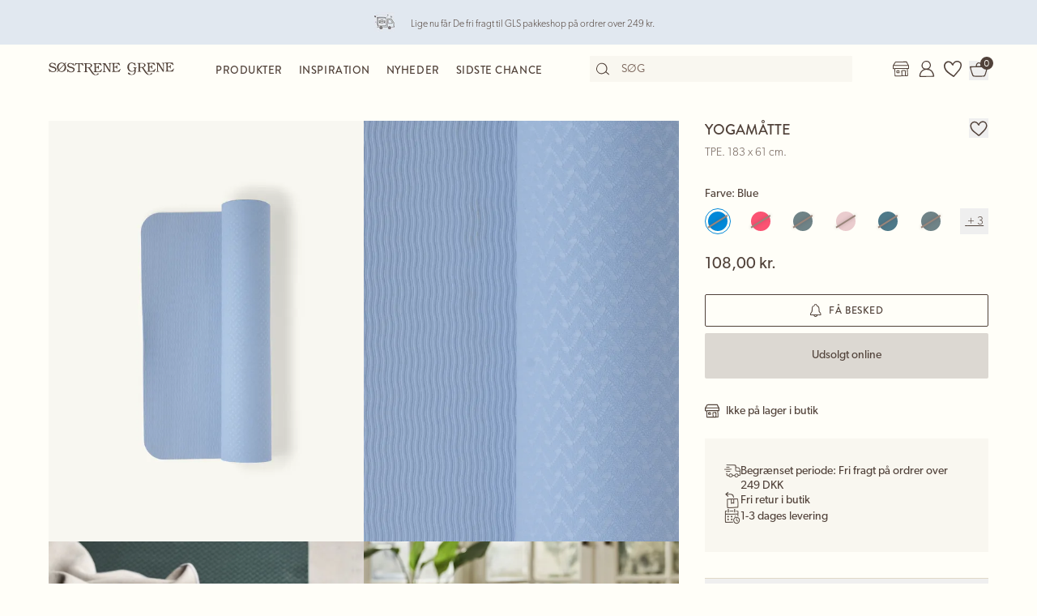

--- FILE ---
content_type: text/html; charset=utf-8
request_url: https://sostrenegrene.com/da/produkter/accessories/yogamatte-p-9d315969
body_size: 23651
content:

<!DOCTYPE html>
<html lang="da">
<head>
    <meta charset="utf-8">
    <meta http-equiv="X-UA-Compatible" content="IE=edge">
    <meta name="viewport" content="width=device-width, initial-scale=1">
    <title>Yogam&#xE5;tte | TPE. 183 x 61 cm. | Blue</title>
    <meta property="og:locale" content="da_dk" />
    <meta property="og:site_name" content="Søstrene Grene" />
    <meta name="p:domain_verify" content="b72a268b193765c834c2a4f9f88ba8ff" />
    <meta property="fb:app_id" content="1956948844558260" />
    
        <meta name="google-site-verification" content="FTcsc7Tn2W5UCkaf-JiJrPi5j_6VWkD3st31O03F8rM" />

        <script type="text/javascript">
            window.cookieInformationCustomConfig = {
                acceptFrequency: 180,
                declineFrequency: 14
            };
        </script>
        <script id="CookieConsent" data-culture="DA" src="https://policy.cookieinformation.com/uc.js" data-cbid="dc0519fa-f470-41d7-8153-6108cb88a31e" type="text/javascript"></script>
        <!-- Google Tag Manager -->
        <script>
            window._etmc = window._etmc || [];
            window.dataLayer = window.dataLayer || [];
            function gtag() {
                dataLayer.push(arguments);
            }
            gtag('consent', 'default', {
                ad_storage: 'denied',
                analytics_storage: 'denied',
                ad_user_data: 'denied',
                ad_personalization: 'denied',
                wait_for_update: 500,
            });
            gtag('set', 'ads_data_redaction', true);
            gtag('set', 'url_passthrough', true); 

            window.dataLayer.push({
                originalLocation: document.location.protocol + '//' +
                    document.location.hostname +
                    document.location.pathname +
                    document.location.search
            });

            window.dataLayer.push({
                event: 'originalVariables',
                LoggedInState: 'LoggedOut',
                pageType: "productDetails"
            });

            <!-- Google Tag Manager -->
            (function(w,d,s,l,i){w[l]=w[l]||[];w[l].push({'gtm.start':
                    new Date().getTime(),event:'gtm.js'});var f=d.getElementsByTagName(s)[0],
                    j=d.createElement(s),dl=l!='dataLayer'?'&l='+l:'';j.async=true;j.src=
                    'https://www.googletagmanager.com/gtm.js?id=' + i + dl; f.parentNode.insertBefore(j, f);
            })(window, document, 'script', 'dataLayer', 'GTM-PHGK3GG');
        </script>
        <!-- End Google Tag Manager -->


    <script type="text/javascript">
//<![CDATA[
var __jsnlog_configure = function (JL) {
JL.setOptions({"clientIP": "3.145.7.235:33272, 3.145.7.235",
"requestId": "40000554-0001-3200-b63f-84710c7967bb",
"enabled": true,
"maxMessages": 2147483647});
var logger0=JL();
logger0.setOptions({"userAgentRegex": "^((?!FBAN\\/FBIOS).)*$"});
}; try { __jsnlog_configure(JL); } catch(e) {};
//]]>
</script>

    <link rel="apple-touch-icon" sizes="180x180" href="https://assets.sostrenegrene.com/client/dist/favicon/apple-touch-icon.png">
    <link rel="icon" type="image/png" sizes="32x32" href="https://assets.sostrenegrene.com/client/dist/favicon/favicon-32x32.png">
    <link rel="icon" type="image/png" sizes="16x16" href="https://assets.sostrenegrene.com/client/dist/favicon/favicon-16x16.png">
    <link rel="manifest" href="https://assets.sostrenegrene.com/client/dist/favicon/site.webmanifest">
    <link rel="mask-icon" href="https://assets.sostrenegrene.com/client/dist/favicon/safari-pinned-tab.svg" color="#504139">
    <link rel="shortcut icon" href="https://assets.sostrenegrene.com/client/dist/favicon/favicon.ico">
    <meta name="msapplication-TileColor" content="#fffef7">
    <meta name="msapplication-config" content="https://assets.sostrenegrene.com/client/dist/favicon/browserconfig.xml">
    <meta name="theme-color" content="#fffef7">
    <link rel="prefetch" href="https://use.typekit.net/lcb5gkz.css" as="style">
    <link rel="stylesheet" href="https://use.typekit.net/lcb5gkz.css">
        <link rel="dns-prefetch" href="https://use.typekit.net" crossorigin>
        <link rel="preconnect" href="https://use.typekit.net" crossorigin>
        <link rel="dns-prefetch" href="https://p.typekit.net" crossorigin>
        <link rel="preconnect" href="https://p.typekit.net" crossorigin>
        <link rel="dns-prefetch" href="https://hello.myfonts.net" crossorigin>
        <link rel="preconnect" href="https://hello.myfonts.net" crossorigin>
        <link rel="dns-prefetch" href="https://cookieinformation.com" crossorigin>
        <link rel="preconnect" href="https://cookieinformation.com" crossorigin>
        <link rel="dns-prefetch" href="https://policy.cookieinformation.com" crossorigin>
        <link rel="preconnect" href="https://policy.cookieinformation.com" crossorigin>
        <link rel="dns-prefetch" href="https://policy.app.cookieinformation.com" crossorigin>
        <link rel="preconnect" href="https://policy.app.cookieinformation.com" crossorigin>
        <link rel="dns-prefetch" href="https://assets.sostrenegrene.com" crossorigin>
        <link rel="preconnect" href="https://assets.sostrenegrene.com" crossorigin>
        <link rel="dns-prefetch" href="https://assets.sostrenegrene.com" crossorigin>
        <link rel="preconnect" href="https://assets.sostrenegrene.com" crossorigin>
        <link rel="dns-prefetch" href="https://s.pinimg.com" crossorigin>
        <link rel="preconnect" href="https://s.pinimg.com" crossorigin>
        <link rel="dns-prefetch" href="https://ct.pinterest.com" crossorigin>
        <link rel="preconnect" href="https://ct.pinterest.com" crossorigin>
        <link rel="dns-prefetch" href="https://connect.facebook.net" crossorigin>
        <link rel="preconnect" href="https://connect.facebook.net" crossorigin>
        <link rel="dns-prefetch" href="https://www.facebook.com" crossorigin>
        <link rel="preconnect" href="https://www.facebook.com" crossorigin>
        <link rel="dns-prefetch" href="https://track.adform.net" crossorigin>
        <link rel="preconnect" href="https://track.adform.net" crossorigin>
        <link rel="dns-prefetch" href="https://www.google.dk" crossorigin>
        <link rel="preconnect" href="https://www.google.dk" crossorigin>
        <link rel="dns-prefetch" href="https://www.google-analytics.com" crossorigin>
        <link rel="preconnect" href="https://www.google-analytics.com" crossorigin>
        <link rel="dns-prefetch" href="https://analytics.google.com" crossorigin>
        <link rel="preconnect" href="https://analytics.google.com" crossorigin>
        <link rel="dns-prefetch" href="https://stats.g.doubleclick.net" crossorigin>
        <link rel="preconnect" href="https://stats.g.doubleclick.net" crossorigin>
        <link rel="dns-prefetch" href="https://www.google.com" crossorigin>
        <link rel="preconnect" href="https://www.google.com" crossorigin>
        <link rel="dns-prefetch" href="https://www.googletagmanager.com" crossorigin>
        <link rel="preconnect" href="https://www.googletagmanager.com" crossorigin>
        <link rel="dns-prefetch" href="https://siteimproveanalytics.com" crossorigin>
        <link rel="preconnect" href="https://siteimproveanalytics.com" crossorigin>
            <link rel="preload" as="script" href="https://assets.sostrenegrene.com/client/dist/assets/main-BrrrDDNT.js" crossorigin />
            <link rel="stylesheet" href="https://assets.sostrenegrene.com/client/dist/assets/index-CPJLypQF.css" />

    <script type="text/javascript" src="/da-DK/70E842CC0A63E22CD3B0E72BF4EC92CF/dictionary.js"></script>
    <script type="text/javascript" src="/da-DK/339d8e2586e34754a07f54ffdea8ccdc/legal.js"></script>
    <script type="text/javascript">
            window.mParticle = {
                config: {
                    isDevelopmentMode: false,
                    identityCallback: function (result) { },
                    dataPlan: {
                        planId: 'web',
                        planVersion: 1
                    },
                    v1SecureServiceUrl: 'mp.sostrenegrene.com/webevents/v1/JS/',
                    v2SecureServiceUrl: 'mp.sostrenegrene.com/webevents/v2/JS/',
                    v3SecureServiceUrl: 'mp.sostrenegrene.com/webevents/v3/JS/',
                    configUrl: 'mp.sostrenegrene.com/tags/JS/v2/',
                    identityUrl: 'mp.sostrenegrene.com/identity/v1/',
                    aliasUrl: 'mp.sostrenegrene.com/webevents/v1/identity/'
                },
            };
            (function (t) { window.mParticle = window.mParticle || {}; window.mParticle.EventType = { Unknown: 0, Navigation: 1, Location: 2, Search: 3, Transaction: 4, UserContent: 5, UserPreference: 6, Social: 7, Other: 8 }; window.mParticle.eCommerce = { Cart: {} }; window.mParticle.Identity = {}; window.mParticle.config = window.mParticle.config || {}; window.mParticle.config.rq = []; window.mParticle.config.snippetVersion = 2.3; window.mParticle.ready = function (t) { window.mParticle.config.rq.push(t) }; var e = ["endSession", "logError", "logBaseEvent", "logEvent", "logForm", "logLink", "logPageView", "setSessionAttribute", "setAppName", "setAppVersion", "setOptOut", "setPosition", "startNewSession", "startTrackingLocation", "stopTrackingLocation"]; var o = ["setCurrencyCode", "logCheckout"]; var i = ["identify", "login", "logout", "modify"]; e.forEach(function (t) { window.mParticle[t] = n(t) }); o.forEach(function (t) { window.mParticle.eCommerce[t] = n(t, "eCommerce") }); i.forEach(function (t) { window.mParticle.Identity[t] = n(t, "Identity") }); function n(e, o) { return function () { if (o) { e = o + "." + e } var t = Array.prototype.slice.call(arguments); t.unshift(e); window.mParticle.config.rq.push(t) } } var dpId, dpV, config = window.mParticle.config, env = config.isDevelopmentMode ? 1 : 0, dbUrl = "?env=" + env, dataPlan = window.mParticle.config.dataPlan; dataPlan && (dpId = dataPlan.planId, dpV = dataPlan.planVersion, dpId && (dpV && (dpV < 1 || dpV > 1e3) && (dpV = null), dbUrl += "&plan_id=" + dpId + (dpV ? "&plan_version=" + dpV : ""))); var mp = document.createElement("script"); mp.type = "text/javascript"; mp.async = true; mp.src = "https://mp.sostrenegrene.com/tags/JS/v2/" + t + "/mparticle.js" + dbUrl; var c = document.getElementsByTagName("script")[0]; c.parentNode.insertBefore(mp, c) }
        )("eu1-749e7f6b5e5e6f438c8e26b1772ce4a0");
    </script>

    <script>
        try {
            document.fonts.forEach(function (f) {
                f.family.indexOf('Serendipity') !== -1 && f.load();
            });
        } catch (e) { }
    </script>
</head>
<body class="bg-white-100">
    <script>
        window.vertica = {
            pageData: {"messages":{"productIds":null},"entity":{"id":56230,"provider":"pim"},"metadata":{"navigationTitle":"Yogamåtte","seoTitle":"Yogamåtte | TPE. 183 x 61 cm. | Blue","seoDescription":"Afslappende hjemmeaktiviteter","seoImage":null,"url":"https://sostrenegrene.com/da/produkter/accessories/yogamatte-p-9d315969","index":false,"id":"9d315969","languages":[{"language":"da-DK","url":"https://sostrenegrene.com/da/produkter/accessories/yogamatte-p-9d315969"},{"language":"en-GB","url":"https://sostrenegrene.com/en-gb/products/accessories/yoga-mat-p-9d315969"},{"language":"fr-FR","url":"https://sostrenegrene.com/fr/produits/accessoires/tapis-de-yoga-p-9d315969"},{"language":"nl-NL","url":"https://sostrenegrene.com/nl/producten/accessoires/yogamat-p-9d315969"},{"language":"nl-BE","url":"https://sostrenegrene.com/nl-be/producten/accessoires/yogamat-p-9d315969"},{"language":"fr-BE","url":"https://sostrenegrene.com/fr-be/produits/accessoires/tapis-de-yoga-p-9d315969"},{"language":"nb-NO","url":"https://sostrenegrene.com/no/produkter/tilbehoer/yogamatte-p-9d315969"},{"language":"sv-SE","url":"https://sostrenegrene.com/se/produkter/accessoarer/yogamatta-p-9d315969"},{"language":"en-IE","url":"https://sostrenegrene.com/ie/products/accessories/yoga-mat-p-9d315969"},{"language":"fr-CH","url":"https://sostrenegrene.com/fr-ch/produits/accessoires/tapis-de-yoga-p-9d315969"},{"language":"de-CH","url":"https://sostrenegrene.com/de-ch/produkte/accessoires/yogamatte-p-9d315969"},{"language":"de-DE","url":"https://sostrenegrene.com/de/produkte/accessoires/yogamatte-p-9d315969"},{"language":"de-AT","url":"https://sostrenegrene.com/at/produkte/accessoires/yogamatte-p-9d315969"}]},"tracking":{"contentTypeId":1067,"contentId":1069,"contentGroupName":"productDetails_Product","contentGroupId":"1067_1069"},"navigation":{"breadcrumb":[{"name":"Søstrene Grene","url":"/da"},{"name":"Produkter","url":"/da/produkter"},{"name":"Accessories","url":"/da/produkter/accessories-c-8308"}],"fullBreadCrumb":[{"name":"Søstrene Grene","url":"/da"},{"name":"Produkter","url":"/da/produkter"},{"name":"Accessories","url":"/da/produkter/accessories-c-8308"},{"name":"Træningstilbehør","url":"/da/produkter/traeningstilbehoer-c-8415"}]},"showChatbot":true,"showWatermelonChatbot":true,"isKreaContext":false,"jsonContent":{"alias":"productDetails","content":{"details":{"id":"9d315969","identifiers":{"pim":56230,"categories":["6","67"],"series":null,"brand":null},"name":"Yogamåtte","subtitle":"TPE. 183 x 61 cm.","favoritedBy":null,"description":"Nyd en velfortjent yoga session med Anna og Claras yogaudstyr. \"Denne yogamåtte vil blive Deres nye bedste ven,\" siger Clara smilende. ","annaAndClaraText":null,"seriesId":null,"brand":null,"availability":{"status":4,"availableAt":null},"uniqueSellingPoints":[{"type":"FreeShipping","logo":{"svg":{"focalPoint":{"left":0.59619140625,"top":0.44791666666666669},"map":null,"width":96,"height":96,"aspectRatio":1.0,"extension":null,"config":null,"videoId":null,"altText":null,"type":0,"imageType":0,"mediaUrlConfig":{"cdnBaseUrl":"https://contenthub-media.sostrenegrene.com/cdn-cgi/image","sourceUrl":"media/vznjos35/png_delivery.png"},"id":0,"name":null,"url":"https://grene-prod-contenthub-media.azureedge.net/vznjos35/png_delivery.png"},"png":{"focalPoint":{"left":0.59619140625,"top":0.44791666666666669},"map":null,"width":96,"height":96,"aspectRatio":1.0,"extension":null,"config":null,"videoId":null,"altText":null,"type":0,"imageType":0,"mediaUrlConfig":{"cdnBaseUrl":"https://contenthub-media.sostrenegrene.com/cdn-cgi/image","sourceUrl":"media/vznjos35/png_delivery.png"},"id":0,"name":null,"url":"https://grene-prod-contenthub-media.azureedge.net/vznjos35/png_delivery.png"}},"text":"Begrænset periode: Fri fragt på ordrer over 249 DKK","link":null,"trackingId":"freeShippingUsp"},{"type":"FreeReturnToStore","logo":{"svg":{"focalPoint":{"left":0.5,"top":0.5},"map":null,"width":96,"height":96,"aspectRatio":1.0,"extension":null,"config":null,"videoId":null,"altText":null,"type":0,"imageType":0,"mediaUrlConfig":{"cdnBaseUrl":"https://contenthub-media.sostrenegrene.com/cdn-cgi/image","sourceUrl":"media/nuup1tot/png-return.png"},"id":0,"name":null,"url":"https://grene-prod-contenthub-media.azureedge.net/nuup1tot/png-return.png"},"png":{"focalPoint":{"left":0.5,"top":0.5},"map":null,"width":96,"height":96,"aspectRatio":1.0,"extension":null,"config":null,"videoId":null,"altText":null,"type":0,"imageType":0,"mediaUrlConfig":{"cdnBaseUrl":"https://contenthub-media.sostrenegrene.com/cdn-cgi/image","sourceUrl":"media/nuup1tot/png-return.png"},"id":0,"name":null,"url":"https://grene-prod-contenthub-media.azureedge.net/nuup1tot/png-return.png"}},"text":"Fri retur i butik","link":null,"trackingId":"FreeReturninStoreUsp"},{"type":"All","logo":{"svg":{"focalPoint":{"left":0.5,"top":0.5},"map":null,"width":96,"height":96,"aspectRatio":1.0,"extension":null,"config":null,"videoId":null,"altText":null,"type":0,"imageType":0,"mediaUrlConfig":{"cdnBaseUrl":"https://contenthub-media.sostrenegrene.com/cdn-cgi/image","sourceUrl":"media/35bl55f4/png-calender-time.png"},"id":0,"name":null,"url":"https://grene-prod-contenthub-media.azureedge.net/35bl55f4/png-calender-time.png"},"png":{"focalPoint":{"left":0.5,"top":0.5},"map":null,"width":96,"height":96,"aspectRatio":1.0,"extension":null,"config":null,"videoId":null,"altText":null,"type":0,"imageType":0,"mediaUrlConfig":{"cdnBaseUrl":"https://contenthub-media.sostrenegrene.com/cdn-cgi/image","sourceUrl":"media/35bl55f4/png-calender-time.png"},"id":0,"name":null,"url":"https://grene-prod-contenthub-media.azureedge.net/35bl55f4/png-calender-time.png"}},"text":"1-3 dages levering","link":null,"trackingId":"DeliveryDaysUsp"}],"information":[{"name":"LeveringOgReturnering","title":"Levering og returnering","sections":[{"value":"<p>Forventet leveringstid fra ordreafgivelse er 1-3 hverdage. Vi leverer kun i Danmark, dog ikke Grønland og Færøerne. <br><br>Den forventede leveringstid kan variere i spidsbelastningsperioder. <br><br>Pakken kan også afhentes ved Søstrene Grenes webshop i Viby J.</p>","icons":null,"links":[{"url":"https://sostrenegrene.com/da/kundeservice/levering","text":"Læs mere","type":0,"anchorOrQuerystring":null,"target":null}],"type":2,"header":"Levering"},{"value":"<p>De kan returnere Deres onlinekøb i op til 30 dage, efter De har modtaget varerne. De står selv for betaling af returfragten. <br><br>Ved brug af den medsendte returlabel fratrækkes 34,95 kr. Deres tilgodehavende.<br><br>Det er også muligt at returnere varer, som er købt online, i vores fysiske butikker. Husk i så fald at medbringe Deres udfyldte returseddel.<br><br>Madvarer byttes ikke af hensyn til hygiejne.</p>\n<p>&nbsp;</p>\n<p>Husk, at De kan bytte julegaver købt i Søstrene Grene i perioden 22. oktober til og med 23. december i indeværende år helt frem til den 15. januar i det nye år.</p>","icons":null,"links":[{"url":"https://sostrenegrene.com/da/kundeservice/returnering-og-reklamation","text":"Læs mere","type":0,"anchorOrQuerystring":null,"target":null}],"type":2,"header":"Returnering"}],"trackingId":"accordionDeliveryReturnConditions"},{"name":"OmSøstreneGrene","title":"Om Søstrene Grene","sections":[{"value":"<p>Søstrene Grene er en danskejet virksomhed med mere end 300 butikker verden over. De fiktive søstre, Anna og Clara, har været en del af fortællingen lige siden butikkens grundlæggelse i 1973.<br><br>Vi tilbyder et bredt udvalg af blandt andet boliginteriør, køkkenudstyr og hobbyartikler – med rødder i skandinavisk design og til altid venlige priser.</p>","icons":null,"links":[{"url":"https://sostrenegrene.com/da/anna-og-clara","text":"Læs mere","type":0,"anchorOrQuerystring":null,"target":null}],"type":2,"header":"Velkommen hos Søstrene Grene"}],"trackingId":"about-sosg-test"}],"variantInfo":{"type":0,"label":"Farve"},"variants":[{"sku":"504154-009","isFavorite":null,"availability":{"status":4,"availableAt":null},"pricing":{"vat":{"amount":25.0,"formatted":"25 %"},"unit":{"amount":108.0,"formatted":"108,00 kr."},"comparison":null,"ecoCharge":null,"package":null,"packageComparison":null,"packageDescriptionLabel":null},"inventory":{"inStock":0,"description":null,"state":20,"inStores":{"status":1,"description":"Ikke på lager i butik"},"productId":"9d315969","sku":"504154-009"},"color":{"type":0,"name":"Blue","luminance":1,"codes":["#0088D8"]},"media":[{"focalPoint":null,"map":null,"width":4415,"height":5887,"aspectRatio":0.75,"extension":null,"config":null,"videoId":null,"altText":null,"type":0,"imageType":1,"mediaUrlConfig":{"cdnBaseUrl":"https://media.sostrenegrene.com/cdn-cgi/image","sourceUrl":"catalog/151430-1-504154-009_pack_a.png"},"id":0,"name":null,"url":"https://grene-prod-omni.azureedge.net/catalog/151430-1-504154-009_pack_a.png"},{"focalPoint":null,"map":null,"width":1608,"height":2144,"aspectRatio":0.75,"extension":null,"config":null,"videoId":null,"altText":null,"type":0,"imageType":1,"mediaUrlConfig":{"cdnBaseUrl":"https://media.sostrenegrene.com/cdn-cgi/image","sourceUrl":"catalog/151427-1-504154-009_pack_b.png"},"id":0,"name":null,"url":"https://grene-prod-omni.azureedge.net/catalog/151427-1-504154-009_pack_b.png"},{"focalPoint":null,"map":null,"width":4580,"height":6465,"aspectRatio":0.71,"extension":null,"config":null,"videoId":null,"altText":null,"type":0,"imageType":2,"mediaUrlConfig":{"cdnBaseUrl":"https://media.sostrenegrene.com/cdn-cgi/image","sourceUrl":"catalog/61228-1-504154-001_miljo_a.jpg"},"id":0,"name":null,"url":"https://grene-prod-omni.azureedge.net/catalog/61228-1-504154-001_miljo_a.jpg"},{"focalPoint":null,"map":null,"width":3000,"height":3870,"aspectRatio":0.78,"extension":null,"config":null,"videoId":null,"altText":null,"type":0,"imageType":2,"mediaUrlConfig":{"cdnBaseUrl":"https://media.sostrenegrene.com/cdn-cgi/image","sourceUrl":"catalog/82643-1-504154-003_miljo_a.jpg"},"id":0,"name":null,"url":"https://grene-prod-omni.azureedge.net/catalog/82643-1-504154-003_miljo_a.jpg"},{"focalPoint":null,"map":null,"width":5526,"height":7368,"aspectRatio":0.75,"extension":null,"config":null,"videoId":null,"altText":null,"type":0,"imageType":2,"mediaUrlConfig":{"cdnBaseUrl":"https://media.sostrenegrene.com/cdn-cgi/image","sourceUrl":"catalog/134575-1-504154-006_miljo_a.jpg"},"id":0,"name":null,"url":"https://grene-prod-omni.azureedge.net/catalog/134575-1-504154-006_miljo_a.jpg"},{"focalPoint":null,"map":null,"width":4568,"height":6090,"aspectRatio":0.75,"extension":null,"config":null,"videoId":null,"altText":null,"type":0,"imageType":2,"mediaUrlConfig":{"cdnBaseUrl":"https://media.sostrenegrene.com/cdn-cgi/image","sourceUrl":"catalog/153139-1-504154-009_miljo_a.jpg"},"id":0,"name":null,"url":"https://grene-prod-omni.azureedge.net/catalog/153139-1-504154-009_miljo_a.jpg"},{"focalPoint":null,"map":null,"width":3000,"height":3870,"aspectRatio":0.78,"extension":null,"config":null,"videoId":null,"altText":null,"type":0,"imageType":2,"mediaUrlConfig":{"cdnBaseUrl":"https://media.sostrenegrene.com/cdn-cgi/image","sourceUrl":"catalog/82644-1-504154-003_miljo_b.jpg"},"id":0,"name":null,"url":"https://grene-prod-omni.azureedge.net/catalog/82644-1-504154-003_miljo_b.jpg"},{"focalPoint":null,"map":null,"width":6021,"height":8028,"aspectRatio":0.75,"extension":null,"config":null,"videoId":null,"altText":null,"type":0,"imageType":2,"mediaUrlConfig":{"cdnBaseUrl":"https://media.sostrenegrene.com/cdn-cgi/image","sourceUrl":"catalog/153144-1-504154-009_miljo_b.jpg"},"id":0,"name":null,"url":"https://grene-prod-omni.azureedge.net/catalog/153144-1-504154-009_miljo_b.jpg"},{"focalPoint":null,"map":null,"width":5096,"height":6794,"aspectRatio":0.75,"extension":null,"config":null,"videoId":null,"altText":null,"type":0,"imageType":2,"mediaUrlConfig":{"cdnBaseUrl":"https://media.sostrenegrene.com/cdn-cgi/image","sourceUrl":"catalog/134572-1-504154-006_miljo_c.jpg"},"id":0,"name":null,"url":"https://grene-prod-omni.azureedge.net/catalog/134572-1-504154-006_miljo_c.jpg"}],"information":[{"name":"ProductInformation","title":"Produktinformation","sections":[{"value":[{"value":{"amount":1.83,"unit":"Meter","formatted":"1,83 m"},"key":"Længde","type":6},{"value":{"amount":61.0,"unit":"Centimeter","formatted":"61 cm"},"key":"Bredde","type":6},{"value":{"amount":0.4,"unit":"Centimeter","formatted":"0,4 cm"},"key":"Højde","type":6},{"value":{"amount":523.0,"unit":"Gram","formatted":"523 g"},"key":"Nettovægt","type":6}],"type":0,"header":"Produktmål"},{"value":"Nyd en velfortjent yoga session med Anna og Claras yogaudstyr. \"Denne yogamåtte vil blive Deres nye bedste ven,\" siger Clara smilende. ","icons":null,"links":null,"type":2,"header":"Produktbeskrivelse"},{"value":[{"value":["Blue"],"key":"Farve","type":1},{"value":["TPE"],"key":"Materialer","type":1},{"value":"CN","key":"Produktionsland","type":0},{"value":{"amount":523.0,"unit":"Gram","formatted":"523 g"},"key":"Nettovægt","type":6},{"value":"504154-009","key":"Varenummer","type":0}],"type":0,"header":"Specifikationer"},{"value":"Lavet af TPE og fri for BPA.\n","icons":null,"links":null,"type":2,"header":"Yderligere information"}],"trackingId":"accordionProductInformation"}],"labelling":[],"ecoCharge":null,"sortedMedia":[{"focalPoint":null,"map":null,"width":4415,"height":5887,"aspectRatio":0.75,"extension":null,"config":null,"videoId":null,"altText":null,"type":0,"imageType":1,"mediaUrlConfig":{"cdnBaseUrl":"https://media.sostrenegrene.com/cdn-cgi/image","sourceUrl":"catalog/151430-1-504154-009_pack_a.png"},"id":0,"name":null,"url":"https://grene-prod-omni.azureedge.net/catalog/151430-1-504154-009_pack_a.png"},{"focalPoint":null,"map":null,"width":1608,"height":2144,"aspectRatio":0.75,"extension":null,"config":null,"videoId":null,"altText":null,"type":0,"imageType":1,"mediaUrlConfig":{"cdnBaseUrl":"https://media.sostrenegrene.com/cdn-cgi/image","sourceUrl":"catalog/151427-1-504154-009_pack_b.png"},"id":0,"name":null,"url":"https://grene-prod-omni.azureedge.net/catalog/151427-1-504154-009_pack_b.png"},{"focalPoint":null,"map":null,"width":4580,"height":6465,"aspectRatio":0.71,"extension":null,"config":null,"videoId":null,"altText":null,"type":0,"imageType":2,"mediaUrlConfig":{"cdnBaseUrl":"https://media.sostrenegrene.com/cdn-cgi/image","sourceUrl":"catalog/61228-1-504154-001_miljo_a.jpg"},"id":0,"name":null,"url":"https://grene-prod-omni.azureedge.net/catalog/61228-1-504154-001_miljo_a.jpg"},{"focalPoint":null,"map":null,"width":3000,"height":3870,"aspectRatio":0.78,"extension":null,"config":null,"videoId":null,"altText":null,"type":0,"imageType":2,"mediaUrlConfig":{"cdnBaseUrl":"https://media.sostrenegrene.com/cdn-cgi/image","sourceUrl":"catalog/82643-1-504154-003_miljo_a.jpg"},"id":0,"name":null,"url":"https://grene-prod-omni.azureedge.net/catalog/82643-1-504154-003_miljo_a.jpg"},{"focalPoint":null,"map":null,"width":5526,"height":7368,"aspectRatio":0.75,"extension":null,"config":null,"videoId":null,"altText":null,"type":0,"imageType":2,"mediaUrlConfig":{"cdnBaseUrl":"https://media.sostrenegrene.com/cdn-cgi/image","sourceUrl":"catalog/134575-1-504154-006_miljo_a.jpg"},"id":0,"name":null,"url":"https://grene-prod-omni.azureedge.net/catalog/134575-1-504154-006_miljo_a.jpg"},{"focalPoint":null,"map":null,"width":4568,"height":6090,"aspectRatio":0.75,"extension":null,"config":null,"videoId":null,"altText":null,"type":0,"imageType":2,"mediaUrlConfig":{"cdnBaseUrl":"https://media.sostrenegrene.com/cdn-cgi/image","sourceUrl":"catalog/153139-1-504154-009_miljo_a.jpg"},"id":0,"name":null,"url":"https://grene-prod-omni.azureedge.net/catalog/153139-1-504154-009_miljo_a.jpg"},{"focalPoint":null,"map":null,"width":3000,"height":3870,"aspectRatio":0.78,"extension":null,"config":null,"videoId":null,"altText":null,"type":0,"imageType":2,"mediaUrlConfig":{"cdnBaseUrl":"https://media.sostrenegrene.com/cdn-cgi/image","sourceUrl":"catalog/82644-1-504154-003_miljo_b.jpg"},"id":0,"name":null,"url":"https://grene-prod-omni.azureedge.net/catalog/82644-1-504154-003_miljo_b.jpg"},{"focalPoint":null,"map":null,"width":6021,"height":8028,"aspectRatio":0.75,"extension":null,"config":null,"videoId":null,"altText":null,"type":0,"imageType":2,"mediaUrlConfig":{"cdnBaseUrl":"https://media.sostrenegrene.com/cdn-cgi/image","sourceUrl":"catalog/153144-1-504154-009_miljo_b.jpg"},"id":0,"name":null,"url":"https://grene-prod-omni.azureedge.net/catalog/153144-1-504154-009_miljo_b.jpg"},{"focalPoint":null,"map":null,"width":5096,"height":6794,"aspectRatio":0.75,"extension":null,"config":null,"videoId":null,"altText":null,"type":0,"imageType":2,"mediaUrlConfig":{"cdnBaseUrl":"https://media.sostrenegrene.com/cdn-cgi/image","sourceUrl":"catalog/134572-1-504154-006_miljo_c.jpg"},"id":0,"name":null,"url":"https://grene-prod-omni.azureedge.net/catalog/134572-1-504154-006_miljo_c.jpg"}],"variantName":"Blue","seoTitle":"Yogamåtte | TPE. 183 x 61 cm. | Blue","notForSale":false,"fetchRecommendationsOnVariantChange":false,"allowRemindMe":true,"productModules":[]},{"sku":"504154-008","isFavorite":null,"availability":{"status":4,"availableAt":null},"pricing":{"vat":{"amount":25.0,"formatted":"25 %"},"unit":{"amount":108.0,"formatted":"108,00 kr."},"comparison":null,"ecoCharge":null,"package":null,"packageComparison":null,"packageDescriptionLabel":null},"inventory":{"inStock":0,"description":null,"state":20,"inStores":{"status":1,"description":"Ikke på lager i butik"},"productId":"9d315969","sku":"504154-008"},"color":{"type":0,"name":"Cherry Red","luminance":1,"codes":["#FB5373"]},"media":[{"focalPoint":null,"map":null,"width":4375,"height":5833,"aspectRatio":0.75,"extension":null,"config":null,"videoId":null,"altText":null,"type":0,"imageType":1,"mediaUrlConfig":{"cdnBaseUrl":"https://media.sostrenegrene.com/cdn-cgi/image","sourceUrl":"catalog/151460-1-504154-008_pack_a.png"},"id":0,"name":null,"url":"https://grene-prod-omni.azureedge.net/catalog/151460-1-504154-008_pack_a.png"},{"focalPoint":null,"map":null,"width":1608,"height":2144,"aspectRatio":0.75,"extension":null,"config":null,"videoId":null,"altText":null,"type":0,"imageType":1,"mediaUrlConfig":{"cdnBaseUrl":"https://media.sostrenegrene.com/cdn-cgi/image","sourceUrl":"catalog/151459-1-504154-008_pack_b.png"},"id":0,"name":null,"url":"https://grene-prod-omni.azureedge.net/catalog/151459-1-504154-008_pack_b.png"},{"focalPoint":null,"map":null,"width":4580,"height":6465,"aspectRatio":0.71,"extension":null,"config":null,"videoId":null,"altText":null,"type":0,"imageType":2,"mediaUrlConfig":{"cdnBaseUrl":"https://media.sostrenegrene.com/cdn-cgi/image","sourceUrl":"catalog/61228-1-504154-001_miljo_a.jpg"},"id":0,"name":null,"url":"https://grene-prod-omni.azureedge.net/catalog/61228-1-504154-001_miljo_a.jpg"},{"focalPoint":null,"map":null,"width":3000,"height":3870,"aspectRatio":0.78,"extension":null,"config":null,"videoId":null,"altText":null,"type":0,"imageType":2,"mediaUrlConfig":{"cdnBaseUrl":"https://media.sostrenegrene.com/cdn-cgi/image","sourceUrl":"catalog/82643-1-504154-003_miljo_a.jpg"},"id":0,"name":null,"url":"https://grene-prod-omni.azureedge.net/catalog/82643-1-504154-003_miljo_a.jpg"},{"focalPoint":null,"map":null,"width":5526,"height":7368,"aspectRatio":0.75,"extension":null,"config":null,"videoId":null,"altText":null,"type":0,"imageType":2,"mediaUrlConfig":{"cdnBaseUrl":"https://media.sostrenegrene.com/cdn-cgi/image","sourceUrl":"catalog/134575-1-504154-006_miljo_a.jpg"},"id":0,"name":null,"url":"https://grene-prod-omni.azureedge.net/catalog/134575-1-504154-006_miljo_a.jpg"},{"focalPoint":null,"map":null,"width":4568,"height":6090,"aspectRatio":0.75,"extension":null,"config":null,"videoId":null,"altText":null,"type":0,"imageType":2,"mediaUrlConfig":{"cdnBaseUrl":"https://media.sostrenegrene.com/cdn-cgi/image","sourceUrl":"catalog/153139-1-504154-009_miljo_a.jpg"},"id":0,"name":null,"url":"https://grene-prod-omni.azureedge.net/catalog/153139-1-504154-009_miljo_a.jpg"},{"focalPoint":null,"map":null,"width":3000,"height":3870,"aspectRatio":0.78,"extension":null,"config":null,"videoId":null,"altText":null,"type":0,"imageType":2,"mediaUrlConfig":{"cdnBaseUrl":"https://media.sostrenegrene.com/cdn-cgi/image","sourceUrl":"catalog/82644-1-504154-003_miljo_b.jpg"},"id":0,"name":null,"url":"https://grene-prod-omni.azureedge.net/catalog/82644-1-504154-003_miljo_b.jpg"},{"focalPoint":null,"map":null,"width":6021,"height":8028,"aspectRatio":0.75,"extension":null,"config":null,"videoId":null,"altText":null,"type":0,"imageType":2,"mediaUrlConfig":{"cdnBaseUrl":"https://media.sostrenegrene.com/cdn-cgi/image","sourceUrl":"catalog/153144-1-504154-009_miljo_b.jpg"},"id":0,"name":null,"url":"https://grene-prod-omni.azureedge.net/catalog/153144-1-504154-009_miljo_b.jpg"},{"focalPoint":null,"map":null,"width":5096,"height":6794,"aspectRatio":0.75,"extension":null,"config":null,"videoId":null,"altText":null,"type":0,"imageType":2,"mediaUrlConfig":{"cdnBaseUrl":"https://media.sostrenegrene.com/cdn-cgi/image","sourceUrl":"catalog/134572-1-504154-006_miljo_c.jpg"},"id":0,"name":null,"url":"https://grene-prod-omni.azureedge.net/catalog/134572-1-504154-006_miljo_c.jpg"}],"information":[{"name":"ProductInformation","title":"Produktinformation","sections":[{"value":[{"value":{"amount":1.83,"unit":"Meter","formatted":"1,83 m"},"key":"Længde","type":6},{"value":{"amount":61.0,"unit":"Centimeter","formatted":"61 cm"},"key":"Bredde","type":6},{"value":{"amount":0.4,"unit":"Centimeter","formatted":"0,4 cm"},"key":"Højde","type":6},{"value":{"amount":523.0,"unit":"Gram","formatted":"523 g"},"key":"Nettovægt","type":6}],"type":0,"header":"Produktmål"},{"value":"Nyd en velfortjent yoga session med Anna og Claras yogaudstyr. \"Denne yogamåtte vil blive Deres nye bedste ven,\" siger Clara smilende. ","icons":null,"links":null,"type":2,"header":"Produktbeskrivelse"},{"value":[{"value":["Cherry Red"],"key":"Farve","type":1},{"value":["TPE"],"key":"Materialer","type":1},{"value":"CN","key":"Produktionsland","type":0},{"value":{"amount":523.0,"unit":"Gram","formatted":"523 g"},"key":"Nettovægt","type":6},{"value":"504154-008","key":"Varenummer","type":0}],"type":0,"header":"Specifikationer"},{"value":"Lavet af TPE og fri for BPA.\n","icons":null,"links":null,"type":2,"header":"Yderligere information"}],"trackingId":"accordionProductInformation"}],"labelling":[],"ecoCharge":null,"sortedMedia":[{"focalPoint":null,"map":null,"width":4375,"height":5833,"aspectRatio":0.75,"extension":null,"config":null,"videoId":null,"altText":null,"type":0,"imageType":1,"mediaUrlConfig":{"cdnBaseUrl":"https://media.sostrenegrene.com/cdn-cgi/image","sourceUrl":"catalog/151460-1-504154-008_pack_a.png"},"id":0,"name":null,"url":"https://grene-prod-omni.azureedge.net/catalog/151460-1-504154-008_pack_a.png"},{"focalPoint":null,"map":null,"width":1608,"height":2144,"aspectRatio":0.75,"extension":null,"config":null,"videoId":null,"altText":null,"type":0,"imageType":1,"mediaUrlConfig":{"cdnBaseUrl":"https://media.sostrenegrene.com/cdn-cgi/image","sourceUrl":"catalog/151459-1-504154-008_pack_b.png"},"id":0,"name":null,"url":"https://grene-prod-omni.azureedge.net/catalog/151459-1-504154-008_pack_b.png"},{"focalPoint":null,"map":null,"width":4580,"height":6465,"aspectRatio":0.71,"extension":null,"config":null,"videoId":null,"altText":null,"type":0,"imageType":2,"mediaUrlConfig":{"cdnBaseUrl":"https://media.sostrenegrene.com/cdn-cgi/image","sourceUrl":"catalog/61228-1-504154-001_miljo_a.jpg"},"id":0,"name":null,"url":"https://grene-prod-omni.azureedge.net/catalog/61228-1-504154-001_miljo_a.jpg"},{"focalPoint":null,"map":null,"width":3000,"height":3870,"aspectRatio":0.78,"extension":null,"config":null,"videoId":null,"altText":null,"type":0,"imageType":2,"mediaUrlConfig":{"cdnBaseUrl":"https://media.sostrenegrene.com/cdn-cgi/image","sourceUrl":"catalog/82643-1-504154-003_miljo_a.jpg"},"id":0,"name":null,"url":"https://grene-prod-omni.azureedge.net/catalog/82643-1-504154-003_miljo_a.jpg"},{"focalPoint":null,"map":null,"width":5526,"height":7368,"aspectRatio":0.75,"extension":null,"config":null,"videoId":null,"altText":null,"type":0,"imageType":2,"mediaUrlConfig":{"cdnBaseUrl":"https://media.sostrenegrene.com/cdn-cgi/image","sourceUrl":"catalog/134575-1-504154-006_miljo_a.jpg"},"id":0,"name":null,"url":"https://grene-prod-omni.azureedge.net/catalog/134575-1-504154-006_miljo_a.jpg"},{"focalPoint":null,"map":null,"width":4568,"height":6090,"aspectRatio":0.75,"extension":null,"config":null,"videoId":null,"altText":null,"type":0,"imageType":2,"mediaUrlConfig":{"cdnBaseUrl":"https://media.sostrenegrene.com/cdn-cgi/image","sourceUrl":"catalog/153139-1-504154-009_miljo_a.jpg"},"id":0,"name":null,"url":"https://grene-prod-omni.azureedge.net/catalog/153139-1-504154-009_miljo_a.jpg"},{"focalPoint":null,"map":null,"width":3000,"height":3870,"aspectRatio":0.78,"extension":null,"config":null,"videoId":null,"altText":null,"type":0,"imageType":2,"mediaUrlConfig":{"cdnBaseUrl":"https://media.sostrenegrene.com/cdn-cgi/image","sourceUrl":"catalog/82644-1-504154-003_miljo_b.jpg"},"id":0,"name":null,"url":"https://grene-prod-omni.azureedge.net/catalog/82644-1-504154-003_miljo_b.jpg"},{"focalPoint":null,"map":null,"width":6021,"height":8028,"aspectRatio":0.75,"extension":null,"config":null,"videoId":null,"altText":null,"type":0,"imageType":2,"mediaUrlConfig":{"cdnBaseUrl":"https://media.sostrenegrene.com/cdn-cgi/image","sourceUrl":"catalog/153144-1-504154-009_miljo_b.jpg"},"id":0,"name":null,"url":"https://grene-prod-omni.azureedge.net/catalog/153144-1-504154-009_miljo_b.jpg"},{"focalPoint":null,"map":null,"width":5096,"height":6794,"aspectRatio":0.75,"extension":null,"config":null,"videoId":null,"altText":null,"type":0,"imageType":2,"mediaUrlConfig":{"cdnBaseUrl":"https://media.sostrenegrene.com/cdn-cgi/image","sourceUrl":"catalog/134572-1-504154-006_miljo_c.jpg"},"id":0,"name":null,"url":"https://grene-prod-omni.azureedge.net/catalog/134572-1-504154-006_miljo_c.jpg"}],"variantName":"Cherry Red","seoTitle":"Yogamåtte | TPE. 183 x 61 cm. | Cherry Red","notForSale":false,"fetchRecommendationsOnVariantChange":false,"allowRemindMe":true,"productModules":[]},{"sku":"504154-007","isFavorite":null,"availability":{"status":4,"availableAt":null},"pricing":{"vat":{"amount":25.0,"formatted":"25 %"},"unit":{"amount":98.0,"formatted":"98,00 kr."},"comparison":null,"ecoCharge":null,"package":null,"packageComparison":null,"packageDescriptionLabel":null},"inventory":{"inStock":0,"description":null,"state":20,"inStores":{"status":0,"description":"På lager i 1 butik"},"productId":"9d315969","sku":"504154-007"},"color":{"type":0,"name":"Green","luminance":1,"codes":["#6F8387"]},"media":[{"focalPoint":null,"map":null,"width":5240,"height":6987,"aspectRatio":0.75,"extension":null,"config":null,"videoId":null,"altText":null,"type":0,"imageType":1,"mediaUrlConfig":{"cdnBaseUrl":"https://media.sostrenegrene.com/cdn-cgi/image","sourceUrl":"catalog/133855-1-504154-007_pack_a.png"},"id":0,"name":null,"url":"https://grene-prod-omni.azureedge.net/catalog/133855-1-504154-007_pack_a.png"},{"focalPoint":null,"map":null,"width":1489,"height":1985,"aspectRatio":0.75,"extension":null,"config":null,"videoId":null,"altText":null,"type":0,"imageType":1,"mediaUrlConfig":{"cdnBaseUrl":"https://media.sostrenegrene.com/cdn-cgi/image","sourceUrl":"catalog/134892-1-504154-007_pack_b.png"},"id":0,"name":null,"url":"https://grene-prod-omni.azureedge.net/catalog/134892-1-504154-007_pack_b.png"},{"focalPoint":null,"map":null,"width":4580,"height":6465,"aspectRatio":0.71,"extension":null,"config":null,"videoId":null,"altText":null,"type":0,"imageType":2,"mediaUrlConfig":{"cdnBaseUrl":"https://media.sostrenegrene.com/cdn-cgi/image","sourceUrl":"catalog/61228-1-504154-001_miljo_a.jpg"},"id":0,"name":null,"url":"https://grene-prod-omni.azureedge.net/catalog/61228-1-504154-001_miljo_a.jpg"},{"focalPoint":null,"map":null,"width":3000,"height":3870,"aspectRatio":0.78,"extension":null,"config":null,"videoId":null,"altText":null,"type":0,"imageType":2,"mediaUrlConfig":{"cdnBaseUrl":"https://media.sostrenegrene.com/cdn-cgi/image","sourceUrl":"catalog/82643-1-504154-003_miljo_a.jpg"},"id":0,"name":null,"url":"https://grene-prod-omni.azureedge.net/catalog/82643-1-504154-003_miljo_a.jpg"},{"focalPoint":null,"map":null,"width":5526,"height":7368,"aspectRatio":0.75,"extension":null,"config":null,"videoId":null,"altText":null,"type":0,"imageType":2,"mediaUrlConfig":{"cdnBaseUrl":"https://media.sostrenegrene.com/cdn-cgi/image","sourceUrl":"catalog/134575-1-504154-006_miljo_a.jpg"},"id":0,"name":null,"url":"https://grene-prod-omni.azureedge.net/catalog/134575-1-504154-006_miljo_a.jpg"},{"focalPoint":null,"map":null,"width":4568,"height":6090,"aspectRatio":0.75,"extension":null,"config":null,"videoId":null,"altText":null,"type":0,"imageType":2,"mediaUrlConfig":{"cdnBaseUrl":"https://media.sostrenegrene.com/cdn-cgi/image","sourceUrl":"catalog/153139-1-504154-009_miljo_a.jpg"},"id":0,"name":null,"url":"https://grene-prod-omni.azureedge.net/catalog/153139-1-504154-009_miljo_a.jpg"},{"focalPoint":null,"map":null,"width":3000,"height":3870,"aspectRatio":0.78,"extension":null,"config":null,"videoId":null,"altText":null,"type":0,"imageType":2,"mediaUrlConfig":{"cdnBaseUrl":"https://media.sostrenegrene.com/cdn-cgi/image","sourceUrl":"catalog/82644-1-504154-003_miljo_b.jpg"},"id":0,"name":null,"url":"https://grene-prod-omni.azureedge.net/catalog/82644-1-504154-003_miljo_b.jpg"},{"focalPoint":null,"map":null,"width":6021,"height":8028,"aspectRatio":0.75,"extension":null,"config":null,"videoId":null,"altText":null,"type":0,"imageType":2,"mediaUrlConfig":{"cdnBaseUrl":"https://media.sostrenegrene.com/cdn-cgi/image","sourceUrl":"catalog/153144-1-504154-009_miljo_b.jpg"},"id":0,"name":null,"url":"https://grene-prod-omni.azureedge.net/catalog/153144-1-504154-009_miljo_b.jpg"},{"focalPoint":null,"map":null,"width":5096,"height":6794,"aspectRatio":0.75,"extension":null,"config":null,"videoId":null,"altText":null,"type":0,"imageType":2,"mediaUrlConfig":{"cdnBaseUrl":"https://media.sostrenegrene.com/cdn-cgi/image","sourceUrl":"catalog/134572-1-504154-006_miljo_c.jpg"},"id":0,"name":null,"url":"https://grene-prod-omni.azureedge.net/catalog/134572-1-504154-006_miljo_c.jpg"}],"information":[{"name":"ProductInformation","title":"Produktinformation","sections":[{"value":[{"value":{"amount":1.83,"unit":"Meter","formatted":"1,83 m"},"key":"Længde","type":6},{"value":{"amount":61.0,"unit":"Centimeter","formatted":"61 cm"},"key":"Bredde","type":6},{"value":{"amount":0.4,"unit":"Centimeter","formatted":"0,4 cm"},"key":"Højde","type":6},{"value":{"amount":523.0,"unit":"Gram","formatted":"523 g"},"key":"Nettovægt","type":6}],"type":0,"header":"Produktmål"},{"value":"Nyd en velfortjent yoga session med Anna og Claras yogaudstyr. \"Denne yogamåtte vil blive Deres nye bedste ven,\" siger Clara smilende. ","icons":null,"links":null,"type":2,"header":"Produktbeskrivelse"},{"value":[{"value":["Green"],"key":"Farve","type":1},{"value":["TPE"],"key":"Materialer","type":1},{"value":"CN","key":"Produktionsland","type":0},{"value":{"amount":523.0,"unit":"Gram","formatted":"523 g"},"key":"Nettovægt","type":6},{"value":"504154-007","key":"Varenummer","type":0}],"type":0,"header":"Specifikationer"},{"value":"Lavet af TPE og fri for BPA.","icons":null,"links":null,"type":2,"header":"Yderligere information"}],"trackingId":"accordionProductInformation"}],"labelling":[],"ecoCharge":null,"sortedMedia":[{"focalPoint":null,"map":null,"width":5240,"height":6987,"aspectRatio":0.75,"extension":null,"config":null,"videoId":null,"altText":null,"type":0,"imageType":1,"mediaUrlConfig":{"cdnBaseUrl":"https://media.sostrenegrene.com/cdn-cgi/image","sourceUrl":"catalog/133855-1-504154-007_pack_a.png"},"id":0,"name":null,"url":"https://grene-prod-omni.azureedge.net/catalog/133855-1-504154-007_pack_a.png"},{"focalPoint":null,"map":null,"width":1489,"height":1985,"aspectRatio":0.75,"extension":null,"config":null,"videoId":null,"altText":null,"type":0,"imageType":1,"mediaUrlConfig":{"cdnBaseUrl":"https://media.sostrenegrene.com/cdn-cgi/image","sourceUrl":"catalog/134892-1-504154-007_pack_b.png"},"id":0,"name":null,"url":"https://grene-prod-omni.azureedge.net/catalog/134892-1-504154-007_pack_b.png"},{"focalPoint":null,"map":null,"width":4580,"height":6465,"aspectRatio":0.71,"extension":null,"config":null,"videoId":null,"altText":null,"type":0,"imageType":2,"mediaUrlConfig":{"cdnBaseUrl":"https://media.sostrenegrene.com/cdn-cgi/image","sourceUrl":"catalog/61228-1-504154-001_miljo_a.jpg"},"id":0,"name":null,"url":"https://grene-prod-omni.azureedge.net/catalog/61228-1-504154-001_miljo_a.jpg"},{"focalPoint":null,"map":null,"width":3000,"height":3870,"aspectRatio":0.78,"extension":null,"config":null,"videoId":null,"altText":null,"type":0,"imageType":2,"mediaUrlConfig":{"cdnBaseUrl":"https://media.sostrenegrene.com/cdn-cgi/image","sourceUrl":"catalog/82643-1-504154-003_miljo_a.jpg"},"id":0,"name":null,"url":"https://grene-prod-omni.azureedge.net/catalog/82643-1-504154-003_miljo_a.jpg"},{"focalPoint":null,"map":null,"width":5526,"height":7368,"aspectRatio":0.75,"extension":null,"config":null,"videoId":null,"altText":null,"type":0,"imageType":2,"mediaUrlConfig":{"cdnBaseUrl":"https://media.sostrenegrene.com/cdn-cgi/image","sourceUrl":"catalog/134575-1-504154-006_miljo_a.jpg"},"id":0,"name":null,"url":"https://grene-prod-omni.azureedge.net/catalog/134575-1-504154-006_miljo_a.jpg"},{"focalPoint":null,"map":null,"width":4568,"height":6090,"aspectRatio":0.75,"extension":null,"config":null,"videoId":null,"altText":null,"type":0,"imageType":2,"mediaUrlConfig":{"cdnBaseUrl":"https://media.sostrenegrene.com/cdn-cgi/image","sourceUrl":"catalog/153139-1-504154-009_miljo_a.jpg"},"id":0,"name":null,"url":"https://grene-prod-omni.azureedge.net/catalog/153139-1-504154-009_miljo_a.jpg"},{"focalPoint":null,"map":null,"width":3000,"height":3870,"aspectRatio":0.78,"extension":null,"config":null,"videoId":null,"altText":null,"type":0,"imageType":2,"mediaUrlConfig":{"cdnBaseUrl":"https://media.sostrenegrene.com/cdn-cgi/image","sourceUrl":"catalog/82644-1-504154-003_miljo_b.jpg"},"id":0,"name":null,"url":"https://grene-prod-omni.azureedge.net/catalog/82644-1-504154-003_miljo_b.jpg"},{"focalPoint":null,"map":null,"width":6021,"height":8028,"aspectRatio":0.75,"extension":null,"config":null,"videoId":null,"altText":null,"type":0,"imageType":2,"mediaUrlConfig":{"cdnBaseUrl":"https://media.sostrenegrene.com/cdn-cgi/image","sourceUrl":"catalog/153144-1-504154-009_miljo_b.jpg"},"id":0,"name":null,"url":"https://grene-prod-omni.azureedge.net/catalog/153144-1-504154-009_miljo_b.jpg"},{"focalPoint":null,"map":null,"width":5096,"height":6794,"aspectRatio":0.75,"extension":null,"config":null,"videoId":null,"altText":null,"type":0,"imageType":2,"mediaUrlConfig":{"cdnBaseUrl":"https://media.sostrenegrene.com/cdn-cgi/image","sourceUrl":"catalog/134572-1-504154-006_miljo_c.jpg"},"id":0,"name":null,"url":"https://grene-prod-omni.azureedge.net/catalog/134572-1-504154-006_miljo_c.jpg"}],"variantName":"Green","seoTitle":"Yogamåtte | TPE. 183 x 61 cm. | Green","notForSale":false,"fetchRecommendationsOnVariantChange":false,"allowRemindMe":true,"productModules":[]},{"sku":"504154-006","isFavorite":null,"availability":{"status":4,"availableAt":null},"pricing":{"vat":{"amount":25.0,"formatted":"25 %"},"unit":{"amount":98.0,"formatted":"98,00 kr."},"comparison":null,"ecoCharge":null,"package":null,"packageComparison":null,"packageDescriptionLabel":null},"inventory":{"inStock":0,"description":null,"state":20,"inStores":null,"productId":"9d315969","sku":"504154-006"},"color":{"type":0,"name":"Rose","luminance":1,"codes":["#EACCCE"]},"media":[{"focalPoint":null,"map":null,"width":5188,"height":6918,"aspectRatio":0.75,"extension":null,"config":null,"videoId":null,"altText":null,"type":0,"imageType":1,"mediaUrlConfig":{"cdnBaseUrl":"https://media.sostrenegrene.com/cdn-cgi/image","sourceUrl":"catalog/133853-1-504154-006_pack_a.png"},"id":0,"name":null,"url":"https://grene-prod-omni.azureedge.net/catalog/133853-1-504154-006_pack_a.png"},{"focalPoint":null,"map":null,"width":1435,"height":1913,"aspectRatio":0.75,"extension":null,"config":null,"videoId":null,"altText":null,"type":0,"imageType":1,"mediaUrlConfig":{"cdnBaseUrl":"https://media.sostrenegrene.com/cdn-cgi/image","sourceUrl":"catalog/134891-1-504154-006_pack_b.png"},"id":0,"name":null,"url":"https://grene-prod-omni.azureedge.net/catalog/134891-1-504154-006_pack_b.png"},{"focalPoint":null,"map":null,"width":4580,"height":6465,"aspectRatio":0.71,"extension":null,"config":null,"videoId":null,"altText":null,"type":0,"imageType":2,"mediaUrlConfig":{"cdnBaseUrl":"https://media.sostrenegrene.com/cdn-cgi/image","sourceUrl":"catalog/61228-1-504154-001_miljo_a.jpg"},"id":0,"name":null,"url":"https://grene-prod-omni.azureedge.net/catalog/61228-1-504154-001_miljo_a.jpg"},{"focalPoint":null,"map":null,"width":3000,"height":3870,"aspectRatio":0.78,"extension":null,"config":null,"videoId":null,"altText":null,"type":0,"imageType":2,"mediaUrlConfig":{"cdnBaseUrl":"https://media.sostrenegrene.com/cdn-cgi/image","sourceUrl":"catalog/82643-1-504154-003_miljo_a.jpg"},"id":0,"name":null,"url":"https://grene-prod-omni.azureedge.net/catalog/82643-1-504154-003_miljo_a.jpg"},{"focalPoint":null,"map":null,"width":5526,"height":7368,"aspectRatio":0.75,"extension":null,"config":null,"videoId":null,"altText":null,"type":0,"imageType":2,"mediaUrlConfig":{"cdnBaseUrl":"https://media.sostrenegrene.com/cdn-cgi/image","sourceUrl":"catalog/134575-1-504154-006_miljo_a.jpg"},"id":0,"name":null,"url":"https://grene-prod-omni.azureedge.net/catalog/134575-1-504154-006_miljo_a.jpg"},{"focalPoint":null,"map":null,"width":4568,"height":6090,"aspectRatio":0.75,"extension":null,"config":null,"videoId":null,"altText":null,"type":0,"imageType":2,"mediaUrlConfig":{"cdnBaseUrl":"https://media.sostrenegrene.com/cdn-cgi/image","sourceUrl":"catalog/153139-1-504154-009_miljo_a.jpg"},"id":0,"name":null,"url":"https://grene-prod-omni.azureedge.net/catalog/153139-1-504154-009_miljo_a.jpg"},{"focalPoint":null,"map":null,"width":3000,"height":3870,"aspectRatio":0.78,"extension":null,"config":null,"videoId":null,"altText":null,"type":0,"imageType":2,"mediaUrlConfig":{"cdnBaseUrl":"https://media.sostrenegrene.com/cdn-cgi/image","sourceUrl":"catalog/82644-1-504154-003_miljo_b.jpg"},"id":0,"name":null,"url":"https://grene-prod-omni.azureedge.net/catalog/82644-1-504154-003_miljo_b.jpg"},{"focalPoint":null,"map":null,"width":6021,"height":8028,"aspectRatio":0.75,"extension":null,"config":null,"videoId":null,"altText":null,"type":0,"imageType":2,"mediaUrlConfig":{"cdnBaseUrl":"https://media.sostrenegrene.com/cdn-cgi/image","sourceUrl":"catalog/153144-1-504154-009_miljo_b.jpg"},"id":0,"name":null,"url":"https://grene-prod-omni.azureedge.net/catalog/153144-1-504154-009_miljo_b.jpg"},{"focalPoint":null,"map":null,"width":5096,"height":6794,"aspectRatio":0.75,"extension":null,"config":null,"videoId":null,"altText":null,"type":0,"imageType":2,"mediaUrlConfig":{"cdnBaseUrl":"https://media.sostrenegrene.com/cdn-cgi/image","sourceUrl":"catalog/134572-1-504154-006_miljo_c.jpg"},"id":0,"name":null,"url":"https://grene-prod-omni.azureedge.net/catalog/134572-1-504154-006_miljo_c.jpg"}],"information":[{"name":"ProductInformation","title":"Produktinformation","sections":[{"value":[{"value":{"amount":1.83,"unit":"Meter","formatted":"1,83 m"},"key":"Længde","type":6},{"value":{"amount":61.0,"unit":"Centimeter","formatted":"61 cm"},"key":"Bredde","type":6},{"value":{"amount":0.4,"unit":"Centimeter","formatted":"0,4 cm"},"key":"Højde","type":6},{"value":{"amount":523.0,"unit":"Gram","formatted":"523 g"},"key":"Nettovægt","type":6}],"type":0,"header":"Produktmål"},{"value":"Nyd en velfortjent yoga session med Anna og Claras yogaudstyr. \"Denne yogamåtte vil blive Deres nye bedste ven,\" siger Clara smilende. ","icons":null,"links":null,"type":2,"header":"Produktbeskrivelse"},{"value":[{"value":["Rose"],"key":"Farve","type":1},{"value":["TPE"],"key":"Materialer","type":1},{"value":"CN","key":"Produktionsland","type":0},{"value":{"amount":523.0,"unit":"Gram","formatted":"523 g"},"key":"Nettovægt","type":6},{"value":"504154-006","key":"Varenummer","type":0}],"type":0,"header":"Specifikationer"},{"value":"Lavet af TPE og fri for BPA.","icons":null,"links":null,"type":2,"header":"Yderligere information"}],"trackingId":"accordionProductInformation"}],"labelling":[],"ecoCharge":null,"sortedMedia":[{"focalPoint":null,"map":null,"width":5188,"height":6918,"aspectRatio":0.75,"extension":null,"config":null,"videoId":null,"altText":null,"type":0,"imageType":1,"mediaUrlConfig":{"cdnBaseUrl":"https://media.sostrenegrene.com/cdn-cgi/image","sourceUrl":"catalog/133853-1-504154-006_pack_a.png"},"id":0,"name":null,"url":"https://grene-prod-omni.azureedge.net/catalog/133853-1-504154-006_pack_a.png"},{"focalPoint":null,"map":null,"width":1435,"height":1913,"aspectRatio":0.75,"extension":null,"config":null,"videoId":null,"altText":null,"type":0,"imageType":1,"mediaUrlConfig":{"cdnBaseUrl":"https://media.sostrenegrene.com/cdn-cgi/image","sourceUrl":"catalog/134891-1-504154-006_pack_b.png"},"id":0,"name":null,"url":"https://grene-prod-omni.azureedge.net/catalog/134891-1-504154-006_pack_b.png"},{"focalPoint":null,"map":null,"width":4580,"height":6465,"aspectRatio":0.71,"extension":null,"config":null,"videoId":null,"altText":null,"type":0,"imageType":2,"mediaUrlConfig":{"cdnBaseUrl":"https://media.sostrenegrene.com/cdn-cgi/image","sourceUrl":"catalog/61228-1-504154-001_miljo_a.jpg"},"id":0,"name":null,"url":"https://grene-prod-omni.azureedge.net/catalog/61228-1-504154-001_miljo_a.jpg"},{"focalPoint":null,"map":null,"width":3000,"height":3870,"aspectRatio":0.78,"extension":null,"config":null,"videoId":null,"altText":null,"type":0,"imageType":2,"mediaUrlConfig":{"cdnBaseUrl":"https://media.sostrenegrene.com/cdn-cgi/image","sourceUrl":"catalog/82643-1-504154-003_miljo_a.jpg"},"id":0,"name":null,"url":"https://grene-prod-omni.azureedge.net/catalog/82643-1-504154-003_miljo_a.jpg"},{"focalPoint":null,"map":null,"width":5526,"height":7368,"aspectRatio":0.75,"extension":null,"config":null,"videoId":null,"altText":null,"type":0,"imageType":2,"mediaUrlConfig":{"cdnBaseUrl":"https://media.sostrenegrene.com/cdn-cgi/image","sourceUrl":"catalog/134575-1-504154-006_miljo_a.jpg"},"id":0,"name":null,"url":"https://grene-prod-omni.azureedge.net/catalog/134575-1-504154-006_miljo_a.jpg"},{"focalPoint":null,"map":null,"width":4568,"height":6090,"aspectRatio":0.75,"extension":null,"config":null,"videoId":null,"altText":null,"type":0,"imageType":2,"mediaUrlConfig":{"cdnBaseUrl":"https://media.sostrenegrene.com/cdn-cgi/image","sourceUrl":"catalog/153139-1-504154-009_miljo_a.jpg"},"id":0,"name":null,"url":"https://grene-prod-omni.azureedge.net/catalog/153139-1-504154-009_miljo_a.jpg"},{"focalPoint":null,"map":null,"width":3000,"height":3870,"aspectRatio":0.78,"extension":null,"config":null,"videoId":null,"altText":null,"type":0,"imageType":2,"mediaUrlConfig":{"cdnBaseUrl":"https://media.sostrenegrene.com/cdn-cgi/image","sourceUrl":"catalog/82644-1-504154-003_miljo_b.jpg"},"id":0,"name":null,"url":"https://grene-prod-omni.azureedge.net/catalog/82644-1-504154-003_miljo_b.jpg"},{"focalPoint":null,"map":null,"width":6021,"height":8028,"aspectRatio":0.75,"extension":null,"config":null,"videoId":null,"altText":null,"type":0,"imageType":2,"mediaUrlConfig":{"cdnBaseUrl":"https://media.sostrenegrene.com/cdn-cgi/image","sourceUrl":"catalog/153144-1-504154-009_miljo_b.jpg"},"id":0,"name":null,"url":"https://grene-prod-omni.azureedge.net/catalog/153144-1-504154-009_miljo_b.jpg"},{"focalPoint":null,"map":null,"width":5096,"height":6794,"aspectRatio":0.75,"extension":null,"config":null,"videoId":null,"altText":null,"type":0,"imageType":2,"mediaUrlConfig":{"cdnBaseUrl":"https://media.sostrenegrene.com/cdn-cgi/image","sourceUrl":"catalog/134572-1-504154-006_miljo_c.jpg"},"id":0,"name":null,"url":"https://grene-prod-omni.azureedge.net/catalog/134572-1-504154-006_miljo_c.jpg"}],"variantName":"Rose","seoTitle":"Yogamåtte | TPE. 183 x 61 cm. | Rose","notForSale":false,"fetchRecommendationsOnVariantChange":false,"allowRemindMe":true,"productModules":[]},{"sku":"504154-005","isFavorite":null,"availability":{"status":4,"availableAt":null},"pricing":{"vat":{"amount":25.0,"formatted":"25 %"},"unit":{"amount":98.0,"formatted":"98,00 kr."},"comparison":null,"ecoCharge":null,"package":null,"packageComparison":null,"packageDescriptionLabel":null},"inventory":{"inStock":0,"description":null,"state":20,"inStores":{"status":1,"description":"Ikke på lager i butik"},"productId":"9d315969","sku":"504154-005"},"color":{"type":0,"name":"Petrol","luminance":1,"codes":["#4E7989"]},"media":[{"focalPoint":null,"map":null,"width":3000,"height":3870,"aspectRatio":0.78,"extension":null,"config":null,"videoId":null,"altText":null,"type":0,"imageType":1,"mediaUrlConfig":{"cdnBaseUrl":"https://media.sostrenegrene.com/cdn-cgi/image","sourceUrl":"catalog/100291-1-504154-005_pack_a.png"},"id":0,"name":null,"url":"https://grene-prod-omni.azureedge.net/catalog/100291-1-504154-005_pack_a.png"},{"focalPoint":null,"map":null,"width":3000,"height":3870,"aspectRatio":0.78,"extension":null,"config":null,"videoId":null,"altText":null,"type":0,"imageType":1,"mediaUrlConfig":{"cdnBaseUrl":"https://media.sostrenegrene.com/cdn-cgi/image","sourceUrl":"catalog/100298-1-504154-005_pack_b.png"},"id":0,"name":null,"url":"https://grene-prod-omni.azureedge.net/catalog/100298-1-504154-005_pack_b.png"},{"focalPoint":null,"map":null,"width":4580,"height":6465,"aspectRatio":0.71,"extension":null,"config":null,"videoId":null,"altText":null,"type":0,"imageType":2,"mediaUrlConfig":{"cdnBaseUrl":"https://media.sostrenegrene.com/cdn-cgi/image","sourceUrl":"catalog/61228-1-504154-001_miljo_a.jpg"},"id":0,"name":null,"url":"https://grene-prod-omni.azureedge.net/catalog/61228-1-504154-001_miljo_a.jpg"},{"focalPoint":null,"map":null,"width":3000,"height":3870,"aspectRatio":0.78,"extension":null,"config":null,"videoId":null,"altText":null,"type":0,"imageType":2,"mediaUrlConfig":{"cdnBaseUrl":"https://media.sostrenegrene.com/cdn-cgi/image","sourceUrl":"catalog/82643-1-504154-003_miljo_a.jpg"},"id":0,"name":null,"url":"https://grene-prod-omni.azureedge.net/catalog/82643-1-504154-003_miljo_a.jpg"},{"focalPoint":null,"map":null,"width":5526,"height":7368,"aspectRatio":0.75,"extension":null,"config":null,"videoId":null,"altText":null,"type":0,"imageType":2,"mediaUrlConfig":{"cdnBaseUrl":"https://media.sostrenegrene.com/cdn-cgi/image","sourceUrl":"catalog/134575-1-504154-006_miljo_a.jpg"},"id":0,"name":null,"url":"https://grene-prod-omni.azureedge.net/catalog/134575-1-504154-006_miljo_a.jpg"},{"focalPoint":null,"map":null,"width":4568,"height":6090,"aspectRatio":0.75,"extension":null,"config":null,"videoId":null,"altText":null,"type":0,"imageType":2,"mediaUrlConfig":{"cdnBaseUrl":"https://media.sostrenegrene.com/cdn-cgi/image","sourceUrl":"catalog/153139-1-504154-009_miljo_a.jpg"},"id":0,"name":null,"url":"https://grene-prod-omni.azureedge.net/catalog/153139-1-504154-009_miljo_a.jpg"},{"focalPoint":null,"map":null,"width":3000,"height":3870,"aspectRatio":0.78,"extension":null,"config":null,"videoId":null,"altText":null,"type":0,"imageType":2,"mediaUrlConfig":{"cdnBaseUrl":"https://media.sostrenegrene.com/cdn-cgi/image","sourceUrl":"catalog/82644-1-504154-003_miljo_b.jpg"},"id":0,"name":null,"url":"https://grene-prod-omni.azureedge.net/catalog/82644-1-504154-003_miljo_b.jpg"},{"focalPoint":null,"map":null,"width":6021,"height":8028,"aspectRatio":0.75,"extension":null,"config":null,"videoId":null,"altText":null,"type":0,"imageType":2,"mediaUrlConfig":{"cdnBaseUrl":"https://media.sostrenegrene.com/cdn-cgi/image","sourceUrl":"catalog/153144-1-504154-009_miljo_b.jpg"},"id":0,"name":null,"url":"https://grene-prod-omni.azureedge.net/catalog/153144-1-504154-009_miljo_b.jpg"},{"focalPoint":null,"map":null,"width":5096,"height":6794,"aspectRatio":0.75,"extension":null,"config":null,"videoId":null,"altText":null,"type":0,"imageType":2,"mediaUrlConfig":{"cdnBaseUrl":"https://media.sostrenegrene.com/cdn-cgi/image","sourceUrl":"catalog/134572-1-504154-006_miljo_c.jpg"},"id":0,"name":null,"url":"https://grene-prod-omni.azureedge.net/catalog/134572-1-504154-006_miljo_c.jpg"}],"information":[{"name":"ProductInformation","title":"Produktinformation","sections":[{"value":[{"value":{"amount":1.83,"unit":"Meter","formatted":"1,83 m"},"key":"Længde","type":6},{"value":{"amount":61.0,"unit":"Centimeter","formatted":"61 cm"},"key":"Bredde","type":6},{"value":{"amount":0.4,"unit":"Centimeter","formatted":"0,4 cm"},"key":"Højde","type":6},{"value":{"amount":523.0,"unit":"Gram","formatted":"523 g"},"key":"Nettovægt","type":6}],"type":0,"header":"Produktmål"},{"value":"Nyd en velfortjent yoga session med Anna og Claras yogaudstyr. \"Denne yogamåtte vil blive Deres nye bedste ven,\" siger Clara smilende. ","icons":null,"links":null,"type":2,"header":"Produktbeskrivelse"},{"value":[{"value":["Petrol"],"key":"Farve","type":1},{"value":["TPE"],"key":"Materialer","type":1},{"value":"CN","key":"Produktionsland","type":0},{"value":{"amount":523.0,"unit":"Gram","formatted":"523 g"},"key":"Nettovægt","type":6},{"value":"504154-005","key":"Varenummer","type":0}],"type":0,"header":"Specifikationer"},{"value":"Lavet af TPE og fri for BPA.","icons":null,"links":null,"type":2,"header":"Yderligere information"}],"trackingId":"accordionProductInformation"}],"labelling":[],"ecoCharge":null,"sortedMedia":[{"focalPoint":null,"map":null,"width":3000,"height":3870,"aspectRatio":0.78,"extension":null,"config":null,"videoId":null,"altText":null,"type":0,"imageType":1,"mediaUrlConfig":{"cdnBaseUrl":"https://media.sostrenegrene.com/cdn-cgi/image","sourceUrl":"catalog/100291-1-504154-005_pack_a.png"},"id":0,"name":null,"url":"https://grene-prod-omni.azureedge.net/catalog/100291-1-504154-005_pack_a.png"},{"focalPoint":null,"map":null,"width":3000,"height":3870,"aspectRatio":0.78,"extension":null,"config":null,"videoId":null,"altText":null,"type":0,"imageType":1,"mediaUrlConfig":{"cdnBaseUrl":"https://media.sostrenegrene.com/cdn-cgi/image","sourceUrl":"catalog/100298-1-504154-005_pack_b.png"},"id":0,"name":null,"url":"https://grene-prod-omni.azureedge.net/catalog/100298-1-504154-005_pack_b.png"},{"focalPoint":null,"map":null,"width":4580,"height":6465,"aspectRatio":0.71,"extension":null,"config":null,"videoId":null,"altText":null,"type":0,"imageType":2,"mediaUrlConfig":{"cdnBaseUrl":"https://media.sostrenegrene.com/cdn-cgi/image","sourceUrl":"catalog/61228-1-504154-001_miljo_a.jpg"},"id":0,"name":null,"url":"https://grene-prod-omni.azureedge.net/catalog/61228-1-504154-001_miljo_a.jpg"},{"focalPoint":null,"map":null,"width":3000,"height":3870,"aspectRatio":0.78,"extension":null,"config":null,"videoId":null,"altText":null,"type":0,"imageType":2,"mediaUrlConfig":{"cdnBaseUrl":"https://media.sostrenegrene.com/cdn-cgi/image","sourceUrl":"catalog/82643-1-504154-003_miljo_a.jpg"},"id":0,"name":null,"url":"https://grene-prod-omni.azureedge.net/catalog/82643-1-504154-003_miljo_a.jpg"},{"focalPoint":null,"map":null,"width":5526,"height":7368,"aspectRatio":0.75,"extension":null,"config":null,"videoId":null,"altText":null,"type":0,"imageType":2,"mediaUrlConfig":{"cdnBaseUrl":"https://media.sostrenegrene.com/cdn-cgi/image","sourceUrl":"catalog/134575-1-504154-006_miljo_a.jpg"},"id":0,"name":null,"url":"https://grene-prod-omni.azureedge.net/catalog/134575-1-504154-006_miljo_a.jpg"},{"focalPoint":null,"map":null,"width":4568,"height":6090,"aspectRatio":0.75,"extension":null,"config":null,"videoId":null,"altText":null,"type":0,"imageType":2,"mediaUrlConfig":{"cdnBaseUrl":"https://media.sostrenegrene.com/cdn-cgi/image","sourceUrl":"catalog/153139-1-504154-009_miljo_a.jpg"},"id":0,"name":null,"url":"https://grene-prod-omni.azureedge.net/catalog/153139-1-504154-009_miljo_a.jpg"},{"focalPoint":null,"map":null,"width":3000,"height":3870,"aspectRatio":0.78,"extension":null,"config":null,"videoId":null,"altText":null,"type":0,"imageType":2,"mediaUrlConfig":{"cdnBaseUrl":"https://media.sostrenegrene.com/cdn-cgi/image","sourceUrl":"catalog/82644-1-504154-003_miljo_b.jpg"},"id":0,"name":null,"url":"https://grene-prod-omni.azureedge.net/catalog/82644-1-504154-003_miljo_b.jpg"},{"focalPoint":null,"map":null,"width":6021,"height":8028,"aspectRatio":0.75,"extension":null,"config":null,"videoId":null,"altText":null,"type":0,"imageType":2,"mediaUrlConfig":{"cdnBaseUrl":"https://media.sostrenegrene.com/cdn-cgi/image","sourceUrl":"catalog/153144-1-504154-009_miljo_b.jpg"},"id":0,"name":null,"url":"https://grene-prod-omni.azureedge.net/catalog/153144-1-504154-009_miljo_b.jpg"},{"focalPoint":null,"map":null,"width":5096,"height":6794,"aspectRatio":0.75,"extension":null,"config":null,"videoId":null,"altText":null,"type":0,"imageType":2,"mediaUrlConfig":{"cdnBaseUrl":"https://media.sostrenegrene.com/cdn-cgi/image","sourceUrl":"catalog/134572-1-504154-006_miljo_c.jpg"},"id":0,"name":null,"url":"https://grene-prod-omni.azureedge.net/catalog/134572-1-504154-006_miljo_c.jpg"}],"variantName":"Petrol","seoTitle":"Yogamåtte | TPE. 183 x 61 cm. | Petrol","notForSale":false,"fetchRecommendationsOnVariantChange":false,"allowRemindMe":true,"productModules":[]},{"sku":"504154-004","isFavorite":null,"availability":{"status":4,"availableAt":null},"pricing":{"vat":{"amount":25.0,"formatted":"25 %"},"unit":{"amount":98.0,"formatted":"98,00 kr."},"comparison":null,"ecoCharge":null,"package":null,"packageComparison":null,"packageDescriptionLabel":null},"inventory":{"inStock":0,"description":null,"state":20,"inStores":null,"productId":"9d315969","sku":"504154-004"},"color":{"type":0,"name":"Green","luminance":1,"codes":["#6F8387"]},"media":[{"focalPoint":null,"map":null,"width":3000,"height":3870,"aspectRatio":0.78,"extension":null,"config":null,"videoId":null,"altText":null,"type":0,"imageType":1,"mediaUrlConfig":{"cdnBaseUrl":"https://media.sostrenegrene.com/cdn-cgi/image","sourceUrl":"catalog/82583-1-504154-004_pack_a.png"},"id":0,"name":null,"url":"https://grene-prod-omni.azureedge.net/catalog/82583-1-504154-004_pack_a.png"},{"focalPoint":null,"map":null,"width":3000,"height":3870,"aspectRatio":0.78,"extension":null,"config":null,"videoId":null,"altText":null,"type":0,"imageType":1,"mediaUrlConfig":{"cdnBaseUrl":"https://media.sostrenegrene.com/cdn-cgi/image","sourceUrl":"catalog/82586-1-504154-004_pack_b.png"},"id":0,"name":null,"url":"https://grene-prod-omni.azureedge.net/catalog/82586-1-504154-004_pack_b.png"},{"focalPoint":null,"map":null,"width":4580,"height":6465,"aspectRatio":0.71,"extension":null,"config":null,"videoId":null,"altText":null,"type":0,"imageType":2,"mediaUrlConfig":{"cdnBaseUrl":"https://media.sostrenegrene.com/cdn-cgi/image","sourceUrl":"catalog/61228-1-504154-001_miljo_a.jpg"},"id":0,"name":null,"url":"https://grene-prod-omni.azureedge.net/catalog/61228-1-504154-001_miljo_a.jpg"},{"focalPoint":null,"map":null,"width":3000,"height":3870,"aspectRatio":0.78,"extension":null,"config":null,"videoId":null,"altText":null,"type":0,"imageType":2,"mediaUrlConfig":{"cdnBaseUrl":"https://media.sostrenegrene.com/cdn-cgi/image","sourceUrl":"catalog/82643-1-504154-003_miljo_a.jpg"},"id":0,"name":null,"url":"https://grene-prod-omni.azureedge.net/catalog/82643-1-504154-003_miljo_a.jpg"},{"focalPoint":null,"map":null,"width":5526,"height":7368,"aspectRatio":0.75,"extension":null,"config":null,"videoId":null,"altText":null,"type":0,"imageType":2,"mediaUrlConfig":{"cdnBaseUrl":"https://media.sostrenegrene.com/cdn-cgi/image","sourceUrl":"catalog/134575-1-504154-006_miljo_a.jpg"},"id":0,"name":null,"url":"https://grene-prod-omni.azureedge.net/catalog/134575-1-504154-006_miljo_a.jpg"},{"focalPoint":null,"map":null,"width":4568,"height":6090,"aspectRatio":0.75,"extension":null,"config":null,"videoId":null,"altText":null,"type":0,"imageType":2,"mediaUrlConfig":{"cdnBaseUrl":"https://media.sostrenegrene.com/cdn-cgi/image","sourceUrl":"catalog/153139-1-504154-009_miljo_a.jpg"},"id":0,"name":null,"url":"https://grene-prod-omni.azureedge.net/catalog/153139-1-504154-009_miljo_a.jpg"},{"focalPoint":null,"map":null,"width":3000,"height":3870,"aspectRatio":0.78,"extension":null,"config":null,"videoId":null,"altText":null,"type":0,"imageType":2,"mediaUrlConfig":{"cdnBaseUrl":"https://media.sostrenegrene.com/cdn-cgi/image","sourceUrl":"catalog/82644-1-504154-003_miljo_b.jpg"},"id":0,"name":null,"url":"https://grene-prod-omni.azureedge.net/catalog/82644-1-504154-003_miljo_b.jpg"},{"focalPoint":null,"map":null,"width":6021,"height":8028,"aspectRatio":0.75,"extension":null,"config":null,"videoId":null,"altText":null,"type":0,"imageType":2,"mediaUrlConfig":{"cdnBaseUrl":"https://media.sostrenegrene.com/cdn-cgi/image","sourceUrl":"catalog/153144-1-504154-009_miljo_b.jpg"},"id":0,"name":null,"url":"https://grene-prod-omni.azureedge.net/catalog/153144-1-504154-009_miljo_b.jpg"},{"focalPoint":null,"map":null,"width":5096,"height":6794,"aspectRatio":0.75,"extension":null,"config":null,"videoId":null,"altText":null,"type":0,"imageType":2,"mediaUrlConfig":{"cdnBaseUrl":"https://media.sostrenegrene.com/cdn-cgi/image","sourceUrl":"catalog/134572-1-504154-006_miljo_c.jpg"},"id":0,"name":null,"url":"https://grene-prod-omni.azureedge.net/catalog/134572-1-504154-006_miljo_c.jpg"}],"information":[{"name":"ProductInformation","title":"Produktinformation","sections":[{"value":[{"value":{"amount":1.83,"unit":"Meter","formatted":"1,83 m"},"key":"Længde","type":6},{"value":{"amount":61.0,"unit":"Centimeter","formatted":"61 cm"},"key":"Bredde","type":6},{"value":{"amount":0.4,"unit":"Centimeter","formatted":"0,4 cm"},"key":"Højde","type":6},{"value":{"amount":523.0,"unit":"Gram","formatted":"523 g"},"key":"Nettovægt","type":6}],"type":0,"header":"Produktmål"},{"value":"Nyd en velfortjent yoga session med Anna og Claras yogaudstyr. \"Denne yogamåtte vil blive Deres nye bedste ven,\" siger Clara smilende. ","icons":null,"links":null,"type":2,"header":"Produktbeskrivelse"},{"value":[{"value":["Green"],"key":"Farve","type":1},{"value":["TPE"],"key":"Materialer","type":1},{"value":"CN","key":"Produktionsland","type":0},{"value":{"amount":523.0,"unit":"Gram","formatted":"523 g"},"key":"Nettovægt","type":6},{"value":"504154-004","key":"Varenummer","type":0}],"type":0,"header":"Specifikationer"}],"trackingId":"accordionProductInformation"}],"labelling":[],"ecoCharge":null,"sortedMedia":[{"focalPoint":null,"map":null,"width":3000,"height":3870,"aspectRatio":0.78,"extension":null,"config":null,"videoId":null,"altText":null,"type":0,"imageType":1,"mediaUrlConfig":{"cdnBaseUrl":"https://media.sostrenegrene.com/cdn-cgi/image","sourceUrl":"catalog/82583-1-504154-004_pack_a.png"},"id":0,"name":null,"url":"https://grene-prod-omni.azureedge.net/catalog/82583-1-504154-004_pack_a.png"},{"focalPoint":null,"map":null,"width":3000,"height":3870,"aspectRatio":0.78,"extension":null,"config":null,"videoId":null,"altText":null,"type":0,"imageType":1,"mediaUrlConfig":{"cdnBaseUrl":"https://media.sostrenegrene.com/cdn-cgi/image","sourceUrl":"catalog/82586-1-504154-004_pack_b.png"},"id":0,"name":null,"url":"https://grene-prod-omni.azureedge.net/catalog/82586-1-504154-004_pack_b.png"},{"focalPoint":null,"map":null,"width":4580,"height":6465,"aspectRatio":0.71,"extension":null,"config":null,"videoId":null,"altText":null,"type":0,"imageType":2,"mediaUrlConfig":{"cdnBaseUrl":"https://media.sostrenegrene.com/cdn-cgi/image","sourceUrl":"catalog/61228-1-504154-001_miljo_a.jpg"},"id":0,"name":null,"url":"https://grene-prod-omni.azureedge.net/catalog/61228-1-504154-001_miljo_a.jpg"},{"focalPoint":null,"map":null,"width":3000,"height":3870,"aspectRatio":0.78,"extension":null,"config":null,"videoId":null,"altText":null,"type":0,"imageType":2,"mediaUrlConfig":{"cdnBaseUrl":"https://media.sostrenegrene.com/cdn-cgi/image","sourceUrl":"catalog/82643-1-504154-003_miljo_a.jpg"},"id":0,"name":null,"url":"https://grene-prod-omni.azureedge.net/catalog/82643-1-504154-003_miljo_a.jpg"},{"focalPoint":null,"map":null,"width":5526,"height":7368,"aspectRatio":0.75,"extension":null,"config":null,"videoId":null,"altText":null,"type":0,"imageType":2,"mediaUrlConfig":{"cdnBaseUrl":"https://media.sostrenegrene.com/cdn-cgi/image","sourceUrl":"catalog/134575-1-504154-006_miljo_a.jpg"},"id":0,"name":null,"url":"https://grene-prod-omni.azureedge.net/catalog/134575-1-504154-006_miljo_a.jpg"},{"focalPoint":null,"map":null,"width":4568,"height":6090,"aspectRatio":0.75,"extension":null,"config":null,"videoId":null,"altText":null,"type":0,"imageType":2,"mediaUrlConfig":{"cdnBaseUrl":"https://media.sostrenegrene.com/cdn-cgi/image","sourceUrl":"catalog/153139-1-504154-009_miljo_a.jpg"},"id":0,"name":null,"url":"https://grene-prod-omni.azureedge.net/catalog/153139-1-504154-009_miljo_a.jpg"},{"focalPoint":null,"map":null,"width":3000,"height":3870,"aspectRatio":0.78,"extension":null,"config":null,"videoId":null,"altText":null,"type":0,"imageType":2,"mediaUrlConfig":{"cdnBaseUrl":"https://media.sostrenegrene.com/cdn-cgi/image","sourceUrl":"catalog/82644-1-504154-003_miljo_b.jpg"},"id":0,"name":null,"url":"https://grene-prod-omni.azureedge.net/catalog/82644-1-504154-003_miljo_b.jpg"},{"focalPoint":null,"map":null,"width":6021,"height":8028,"aspectRatio":0.75,"extension":null,"config":null,"videoId":null,"altText":null,"type":0,"imageType":2,"mediaUrlConfig":{"cdnBaseUrl":"https://media.sostrenegrene.com/cdn-cgi/image","sourceUrl":"catalog/153144-1-504154-009_miljo_b.jpg"},"id":0,"name":null,"url":"https://grene-prod-omni.azureedge.net/catalog/153144-1-504154-009_miljo_b.jpg"},{"focalPoint":null,"map":null,"width":5096,"height":6794,"aspectRatio":0.75,"extension":null,"config":null,"videoId":null,"altText":null,"type":0,"imageType":2,"mediaUrlConfig":{"cdnBaseUrl":"https://media.sostrenegrene.com/cdn-cgi/image","sourceUrl":"catalog/134572-1-504154-006_miljo_c.jpg"},"id":0,"name":null,"url":"https://grene-prod-omni.azureedge.net/catalog/134572-1-504154-006_miljo_c.jpg"}],"variantName":"Green","seoTitle":"Yogamåtte | TPE. 183 x 61 cm. | Green","notForSale":false,"fetchRecommendationsOnVariantChange":false,"allowRemindMe":true,"productModules":[]},{"sku":"504154-003","isFavorite":null,"availability":{"status":4,"availableAt":null},"pricing":{"vat":{"amount":25.0,"formatted":"25 %"},"unit":{"amount":98.0,"formatted":"98,00 kr."},"comparison":null,"ecoCharge":null,"package":null,"packageComparison":null,"packageDescriptionLabel":null},"inventory":{"inStock":0,"description":null,"state":20,"inStores":null,"productId":"9d315969","sku":"504154-003"},"color":{"type":0,"name":"Mocha","luminance":1,"codes":["#986B58"]},"media":[{"focalPoint":null,"map":null,"width":3000,"height":3869,"aspectRatio":0.78,"extension":null,"config":null,"videoId":null,"altText":null,"type":0,"imageType":1,"mediaUrlConfig":{"cdnBaseUrl":"https://media.sostrenegrene.com/cdn-cgi/image","sourceUrl":"catalog/82580-1-504154-003_pack_a.png"},"id":0,"name":null,"url":"https://grene-prod-omni.azureedge.net/catalog/82580-1-504154-003_pack_a.png"},{"focalPoint":null,"map":null,"width":3000,"height":3870,"aspectRatio":0.78,"extension":null,"config":null,"videoId":null,"altText":null,"type":0,"imageType":1,"mediaUrlConfig":{"cdnBaseUrl":"https://media.sostrenegrene.com/cdn-cgi/image","sourceUrl":"catalog/82585-1-504154-003_pack_b.png"},"id":0,"name":null,"url":"https://grene-prod-omni.azureedge.net/catalog/82585-1-504154-003_pack_b.png"},{"focalPoint":null,"map":null,"width":4580,"height":6465,"aspectRatio":0.71,"extension":null,"config":null,"videoId":null,"altText":null,"type":0,"imageType":2,"mediaUrlConfig":{"cdnBaseUrl":"https://media.sostrenegrene.com/cdn-cgi/image","sourceUrl":"catalog/61228-1-504154-001_miljo_a.jpg"},"id":0,"name":null,"url":"https://grene-prod-omni.azureedge.net/catalog/61228-1-504154-001_miljo_a.jpg"},{"focalPoint":null,"map":null,"width":3000,"height":3870,"aspectRatio":0.78,"extension":null,"config":null,"videoId":null,"altText":null,"type":0,"imageType":2,"mediaUrlConfig":{"cdnBaseUrl":"https://media.sostrenegrene.com/cdn-cgi/image","sourceUrl":"catalog/82643-1-504154-003_miljo_a.jpg"},"id":0,"name":null,"url":"https://grene-prod-omni.azureedge.net/catalog/82643-1-504154-003_miljo_a.jpg"},{"focalPoint":null,"map":null,"width":5526,"height":7368,"aspectRatio":0.75,"extension":null,"config":null,"videoId":null,"altText":null,"type":0,"imageType":2,"mediaUrlConfig":{"cdnBaseUrl":"https://media.sostrenegrene.com/cdn-cgi/image","sourceUrl":"catalog/134575-1-504154-006_miljo_a.jpg"},"id":0,"name":null,"url":"https://grene-prod-omni.azureedge.net/catalog/134575-1-504154-006_miljo_a.jpg"},{"focalPoint":null,"map":null,"width":4568,"height":6090,"aspectRatio":0.75,"extension":null,"config":null,"videoId":null,"altText":null,"type":0,"imageType":2,"mediaUrlConfig":{"cdnBaseUrl":"https://media.sostrenegrene.com/cdn-cgi/image","sourceUrl":"catalog/153139-1-504154-009_miljo_a.jpg"},"id":0,"name":null,"url":"https://grene-prod-omni.azureedge.net/catalog/153139-1-504154-009_miljo_a.jpg"},{"focalPoint":null,"map":null,"width":3000,"height":3870,"aspectRatio":0.78,"extension":null,"config":null,"videoId":null,"altText":null,"type":0,"imageType":2,"mediaUrlConfig":{"cdnBaseUrl":"https://media.sostrenegrene.com/cdn-cgi/image","sourceUrl":"catalog/82644-1-504154-003_miljo_b.jpg"},"id":0,"name":null,"url":"https://grene-prod-omni.azureedge.net/catalog/82644-1-504154-003_miljo_b.jpg"},{"focalPoint":null,"map":null,"width":6021,"height":8028,"aspectRatio":0.75,"extension":null,"config":null,"videoId":null,"altText":null,"type":0,"imageType":2,"mediaUrlConfig":{"cdnBaseUrl":"https://media.sostrenegrene.com/cdn-cgi/image","sourceUrl":"catalog/153144-1-504154-009_miljo_b.jpg"},"id":0,"name":null,"url":"https://grene-prod-omni.azureedge.net/catalog/153144-1-504154-009_miljo_b.jpg"},{"focalPoint":null,"map":null,"width":5096,"height":6794,"aspectRatio":0.75,"extension":null,"config":null,"videoId":null,"altText":null,"type":0,"imageType":2,"mediaUrlConfig":{"cdnBaseUrl":"https://media.sostrenegrene.com/cdn-cgi/image","sourceUrl":"catalog/134572-1-504154-006_miljo_c.jpg"},"id":0,"name":null,"url":"https://grene-prod-omni.azureedge.net/catalog/134572-1-504154-006_miljo_c.jpg"}],"information":[{"name":"ProductInformation","title":"Produktinformation","sections":[{"value":[{"value":{"amount":1.83,"unit":"Meter","formatted":"1,83 m"},"key":"Længde","type":6},{"value":{"amount":61.0,"unit":"Centimeter","formatted":"61 cm"},"key":"Bredde","type":6},{"value":{"amount":0.4,"unit":"Centimeter","formatted":"0,4 cm"},"key":"Højde","type":6},{"value":{"amount":523.0,"unit":"Gram","formatted":"523 g"},"key":"Nettovægt","type":6}],"type":0,"header":"Produktmål"},{"value":"Nyd en velfortjent yoga session med Anna og Claras yogaudstyr. \"Denne yogamåtte vil blive Deres nye bedste ven,\" siger Clara smilende. ","icons":null,"links":null,"type":2,"header":"Produktbeskrivelse"},{"value":[{"value":["Mocha"],"key":"Farve","type":1},{"value":["TPE"],"key":"Materialer","type":1},{"value":"CN","key":"Produktionsland","type":0},{"value":{"amount":523.0,"unit":"Gram","formatted":"523 g"},"key":"Nettovægt","type":6},{"value":"504154-003","key":"Varenummer","type":0}],"type":0,"header":"Specifikationer"}],"trackingId":"accordionProductInformation"}],"labelling":[],"ecoCharge":null,"sortedMedia":[{"focalPoint":null,"map":null,"width":3000,"height":3869,"aspectRatio":0.78,"extension":null,"config":null,"videoId":null,"altText":null,"type":0,"imageType":1,"mediaUrlConfig":{"cdnBaseUrl":"https://media.sostrenegrene.com/cdn-cgi/image","sourceUrl":"catalog/82580-1-504154-003_pack_a.png"},"id":0,"name":null,"url":"https://grene-prod-omni.azureedge.net/catalog/82580-1-504154-003_pack_a.png"},{"focalPoint":null,"map":null,"width":3000,"height":3870,"aspectRatio":0.78,"extension":null,"config":null,"videoId":null,"altText":null,"type":0,"imageType":1,"mediaUrlConfig":{"cdnBaseUrl":"https://media.sostrenegrene.com/cdn-cgi/image","sourceUrl":"catalog/82585-1-504154-003_pack_b.png"},"id":0,"name":null,"url":"https://grene-prod-omni.azureedge.net/catalog/82585-1-504154-003_pack_b.png"},{"focalPoint":null,"map":null,"width":4580,"height":6465,"aspectRatio":0.71,"extension":null,"config":null,"videoId":null,"altText":null,"type":0,"imageType":2,"mediaUrlConfig":{"cdnBaseUrl":"https://media.sostrenegrene.com/cdn-cgi/image","sourceUrl":"catalog/61228-1-504154-001_miljo_a.jpg"},"id":0,"name":null,"url":"https://grene-prod-omni.azureedge.net/catalog/61228-1-504154-001_miljo_a.jpg"},{"focalPoint":null,"map":null,"width":3000,"height":3870,"aspectRatio":0.78,"extension":null,"config":null,"videoId":null,"altText":null,"type":0,"imageType":2,"mediaUrlConfig":{"cdnBaseUrl":"https://media.sostrenegrene.com/cdn-cgi/image","sourceUrl":"catalog/82643-1-504154-003_miljo_a.jpg"},"id":0,"name":null,"url":"https://grene-prod-omni.azureedge.net/catalog/82643-1-504154-003_miljo_a.jpg"},{"focalPoint":null,"map":null,"width":5526,"height":7368,"aspectRatio":0.75,"extension":null,"config":null,"videoId":null,"altText":null,"type":0,"imageType":2,"mediaUrlConfig":{"cdnBaseUrl":"https://media.sostrenegrene.com/cdn-cgi/image","sourceUrl":"catalog/134575-1-504154-006_miljo_a.jpg"},"id":0,"name":null,"url":"https://grene-prod-omni.azureedge.net/catalog/134575-1-504154-006_miljo_a.jpg"},{"focalPoint":null,"map":null,"width":4568,"height":6090,"aspectRatio":0.75,"extension":null,"config":null,"videoId":null,"altText":null,"type":0,"imageType":2,"mediaUrlConfig":{"cdnBaseUrl":"https://media.sostrenegrene.com/cdn-cgi/image","sourceUrl":"catalog/153139-1-504154-009_miljo_a.jpg"},"id":0,"name":null,"url":"https://grene-prod-omni.azureedge.net/catalog/153139-1-504154-009_miljo_a.jpg"},{"focalPoint":null,"map":null,"width":3000,"height":3870,"aspectRatio":0.78,"extension":null,"config":null,"videoId":null,"altText":null,"type":0,"imageType":2,"mediaUrlConfig":{"cdnBaseUrl":"https://media.sostrenegrene.com/cdn-cgi/image","sourceUrl":"catalog/82644-1-504154-003_miljo_b.jpg"},"id":0,"name":null,"url":"https://grene-prod-omni.azureedge.net/catalog/82644-1-504154-003_miljo_b.jpg"},{"focalPoint":null,"map":null,"width":6021,"height":8028,"aspectRatio":0.75,"extension":null,"config":null,"videoId":null,"altText":null,"type":0,"imageType":2,"mediaUrlConfig":{"cdnBaseUrl":"https://media.sostrenegrene.com/cdn-cgi/image","sourceUrl":"catalog/153144-1-504154-009_miljo_b.jpg"},"id":0,"name":null,"url":"https://grene-prod-omni.azureedge.net/catalog/153144-1-504154-009_miljo_b.jpg"},{"focalPoint":null,"map":null,"width":5096,"height":6794,"aspectRatio":0.75,"extension":null,"config":null,"videoId":null,"altText":null,"type":0,"imageType":2,"mediaUrlConfig":{"cdnBaseUrl":"https://media.sostrenegrene.com/cdn-cgi/image","sourceUrl":"catalog/134572-1-504154-006_miljo_c.jpg"},"id":0,"name":null,"url":"https://grene-prod-omni.azureedge.net/catalog/134572-1-504154-006_miljo_c.jpg"}],"variantName":"Mocha","seoTitle":"Yogamåtte | TPE. 183 x 61 cm. | Mocha","notForSale":false,"fetchRecommendationsOnVariantChange":false,"allowRemindMe":true,"productModules":[]},{"sku":"504154-002","isFavorite":null,"availability":{"status":4,"availableAt":null},"pricing":{"vat":{"amount":25.0,"formatted":"25 %"},"unit":{"amount":88.0,"formatted":"88,00 kr."},"comparison":null,"ecoCharge":null,"package":null,"packageComparison":null,"packageDescriptionLabel":null},"inventory":{"inStock":0,"description":null,"state":20,"inStores":null,"productId":"9d315969","sku":"504154-002"},"color":{"type":0,"name":"Dark Blue","luminance":1,"codes":["#1E2945"]},"media":[{"focalPoint":null,"map":null,"width":4969,"height":6410,"aspectRatio":0.78,"extension":null,"config":null,"videoId":null,"altText":null,"type":0,"imageType":1,"mediaUrlConfig":{"cdnBaseUrl":"https://media.sostrenegrene.com/cdn-cgi/image","sourceUrl":"catalog/60375-1-504154-002_pack_a.png"},"id":0,"name":null,"url":"https://grene-prod-omni.azureedge.net/catalog/60375-1-504154-002_pack_a.png"},{"focalPoint":null,"map":null,"width":4580,"height":6465,"aspectRatio":0.71,"extension":null,"config":null,"videoId":null,"altText":null,"type":0,"imageType":2,"mediaUrlConfig":{"cdnBaseUrl":"https://media.sostrenegrene.com/cdn-cgi/image","sourceUrl":"catalog/61228-1-504154-001_miljo_a.jpg"},"id":0,"name":null,"url":"https://grene-prod-omni.azureedge.net/catalog/61228-1-504154-001_miljo_a.jpg"},{"focalPoint":null,"map":null,"width":3000,"height":3870,"aspectRatio":0.78,"extension":null,"config":null,"videoId":null,"altText":null,"type":0,"imageType":2,"mediaUrlConfig":{"cdnBaseUrl":"https://media.sostrenegrene.com/cdn-cgi/image","sourceUrl":"catalog/82643-1-504154-003_miljo_a.jpg"},"id":0,"name":null,"url":"https://grene-prod-omni.azureedge.net/catalog/82643-1-504154-003_miljo_a.jpg"},{"focalPoint":null,"map":null,"width":5526,"height":7368,"aspectRatio":0.75,"extension":null,"config":null,"videoId":null,"altText":null,"type":0,"imageType":2,"mediaUrlConfig":{"cdnBaseUrl":"https://media.sostrenegrene.com/cdn-cgi/image","sourceUrl":"catalog/134575-1-504154-006_miljo_a.jpg"},"id":0,"name":null,"url":"https://grene-prod-omni.azureedge.net/catalog/134575-1-504154-006_miljo_a.jpg"},{"focalPoint":null,"map":null,"width":4568,"height":6090,"aspectRatio":0.75,"extension":null,"config":null,"videoId":null,"altText":null,"type":0,"imageType":2,"mediaUrlConfig":{"cdnBaseUrl":"https://media.sostrenegrene.com/cdn-cgi/image","sourceUrl":"catalog/153139-1-504154-009_miljo_a.jpg"},"id":0,"name":null,"url":"https://grene-prod-omni.azureedge.net/catalog/153139-1-504154-009_miljo_a.jpg"},{"focalPoint":null,"map":null,"width":3000,"height":3870,"aspectRatio":0.78,"extension":null,"config":null,"videoId":null,"altText":null,"type":0,"imageType":2,"mediaUrlConfig":{"cdnBaseUrl":"https://media.sostrenegrene.com/cdn-cgi/image","sourceUrl":"catalog/82644-1-504154-003_miljo_b.jpg"},"id":0,"name":null,"url":"https://grene-prod-omni.azureedge.net/catalog/82644-1-504154-003_miljo_b.jpg"},{"focalPoint":null,"map":null,"width":6021,"height":8028,"aspectRatio":0.75,"extension":null,"config":null,"videoId":null,"altText":null,"type":0,"imageType":2,"mediaUrlConfig":{"cdnBaseUrl":"https://media.sostrenegrene.com/cdn-cgi/image","sourceUrl":"catalog/153144-1-504154-009_miljo_b.jpg"},"id":0,"name":null,"url":"https://grene-prod-omni.azureedge.net/catalog/153144-1-504154-009_miljo_b.jpg"},{"focalPoint":null,"map":null,"width":5096,"height":6794,"aspectRatio":0.75,"extension":null,"config":null,"videoId":null,"altText":null,"type":0,"imageType":2,"mediaUrlConfig":{"cdnBaseUrl":"https://media.sostrenegrene.com/cdn-cgi/image","sourceUrl":"catalog/134572-1-504154-006_miljo_c.jpg"},"id":0,"name":null,"url":"https://grene-prod-omni.azureedge.net/catalog/134572-1-504154-006_miljo_c.jpg"}],"information":[{"name":"ProductInformation","title":"Produktinformation","sections":[{"value":[{"value":{"amount":1.83,"unit":"Meter","formatted":"1,83 m"},"key":"Længde","type":6},{"value":{"amount":61.0,"unit":"Centimeter","formatted":"61 cm"},"key":"Bredde","type":6},{"value":{"amount":0.4,"unit":"Centimeter","formatted":"0,4 cm"},"key":"Højde","type":6},{"value":{"amount":523.0,"unit":"Gram","formatted":"523 g"},"key":"Nettovægt","type":6}],"type":0,"header":"Produktmål"},{"value":"Nyd en velfortjent yoga session med Anna og Claras yogaudstyr. \"Denne yogamåtte vil blive Deres nye bedste ven,\" siger Clara smilende. ","icons":null,"links":null,"type":2,"header":"Produktbeskrivelse"},{"value":[{"value":["Dark Blue"],"key":"Farve","type":1},{"value":["TPE"],"key":"Materialer","type":1},{"value":"CN","key":"Produktionsland","type":0},{"value":{"amount":523.0,"unit":"Gram","formatted":"523 g"},"key":"Nettovægt","type":6},{"value":"504154-002","key":"Varenummer","type":0}],"type":0,"header":"Specifikationer"}],"trackingId":"accordionProductInformation"}],"labelling":[],"ecoCharge":null,"sortedMedia":[{"focalPoint":null,"map":null,"width":4969,"height":6410,"aspectRatio":0.78,"extension":null,"config":null,"videoId":null,"altText":null,"type":0,"imageType":1,"mediaUrlConfig":{"cdnBaseUrl":"https://media.sostrenegrene.com/cdn-cgi/image","sourceUrl":"catalog/60375-1-504154-002_pack_a.png"},"id":0,"name":null,"url":"https://grene-prod-omni.azureedge.net/catalog/60375-1-504154-002_pack_a.png"},{"focalPoint":null,"map":null,"width":4580,"height":6465,"aspectRatio":0.71,"extension":null,"config":null,"videoId":null,"altText":null,"type":0,"imageType":2,"mediaUrlConfig":{"cdnBaseUrl":"https://media.sostrenegrene.com/cdn-cgi/image","sourceUrl":"catalog/61228-1-504154-001_miljo_a.jpg"},"id":0,"name":null,"url":"https://grene-prod-omni.azureedge.net/catalog/61228-1-504154-001_miljo_a.jpg"},{"focalPoint":null,"map":null,"width":3000,"height":3870,"aspectRatio":0.78,"extension":null,"config":null,"videoId":null,"altText":null,"type":0,"imageType":2,"mediaUrlConfig":{"cdnBaseUrl":"https://media.sostrenegrene.com/cdn-cgi/image","sourceUrl":"catalog/82643-1-504154-003_miljo_a.jpg"},"id":0,"name":null,"url":"https://grene-prod-omni.azureedge.net/catalog/82643-1-504154-003_miljo_a.jpg"},{"focalPoint":null,"map":null,"width":5526,"height":7368,"aspectRatio":0.75,"extension":null,"config":null,"videoId":null,"altText":null,"type":0,"imageType":2,"mediaUrlConfig":{"cdnBaseUrl":"https://media.sostrenegrene.com/cdn-cgi/image","sourceUrl":"catalog/134575-1-504154-006_miljo_a.jpg"},"id":0,"name":null,"url":"https://grene-prod-omni.azureedge.net/catalog/134575-1-504154-006_miljo_a.jpg"},{"focalPoint":null,"map":null,"width":4568,"height":6090,"aspectRatio":0.75,"extension":null,"config":null,"videoId":null,"altText":null,"type":0,"imageType":2,"mediaUrlConfig":{"cdnBaseUrl":"https://media.sostrenegrene.com/cdn-cgi/image","sourceUrl":"catalog/153139-1-504154-009_miljo_a.jpg"},"id":0,"name":null,"url":"https://grene-prod-omni.azureedge.net/catalog/153139-1-504154-009_miljo_a.jpg"},{"focalPoint":null,"map":null,"width":3000,"height":3870,"aspectRatio":0.78,"extension":null,"config":null,"videoId":null,"altText":null,"type":0,"imageType":2,"mediaUrlConfig":{"cdnBaseUrl":"https://media.sostrenegrene.com/cdn-cgi/image","sourceUrl":"catalog/82644-1-504154-003_miljo_b.jpg"},"id":0,"name":null,"url":"https://grene-prod-omni.azureedge.net/catalog/82644-1-504154-003_miljo_b.jpg"},{"focalPoint":null,"map":null,"width":6021,"height":8028,"aspectRatio":0.75,"extension":null,"config":null,"videoId":null,"altText":null,"type":0,"imageType":2,"mediaUrlConfig":{"cdnBaseUrl":"https://media.sostrenegrene.com/cdn-cgi/image","sourceUrl":"catalog/153144-1-504154-009_miljo_b.jpg"},"id":0,"name":null,"url":"https://grene-prod-omni.azureedge.net/catalog/153144-1-504154-009_miljo_b.jpg"},{"focalPoint":null,"map":null,"width":5096,"height":6794,"aspectRatio":0.75,"extension":null,"config":null,"videoId":null,"altText":null,"type":0,"imageType":2,"mediaUrlConfig":{"cdnBaseUrl":"https://media.sostrenegrene.com/cdn-cgi/image","sourceUrl":"catalog/134572-1-504154-006_miljo_c.jpg"},"id":0,"name":null,"url":"https://grene-prod-omni.azureedge.net/catalog/134572-1-504154-006_miljo_c.jpg"}],"variantName":"Dark Blue","seoTitle":"Yogamåtte | TPE. 183 x 61 cm. | Dark Blue","notForSale":false,"fetchRecommendationsOnVariantChange":false,"allowRemindMe":true,"productModules":[]},{"sku":"504154-001","isFavorite":null,"availability":{"status":4,"availableAt":null},"pricing":{"vat":{"amount":25.0,"formatted":"25 %"},"unit":{"amount":88.0,"formatted":"88,00 kr."},"comparison":null,"ecoCharge":null,"package":null,"packageComparison":null,"packageDescriptionLabel":null},"inventory":{"inStock":0,"description":null,"state":20,"inStores":null,"productId":"9d315969","sku":"504154-001"},"color":{"type":0,"name":"Dark Green","luminance":1,"codes":["#183B35"]},"media":[{"focalPoint":null,"map":null,"width":4968,"height":6409,"aspectRatio":0.78,"extension":null,"config":null,"videoId":null,"altText":null,"type":0,"imageType":1,"mediaUrlConfig":{"cdnBaseUrl":"https://media.sostrenegrene.com/cdn-cgi/image","sourceUrl":"catalog/60377-1-504154-001_pack_a.png"},"id":0,"name":null,"url":"https://grene-prod-omni.azureedge.net/catalog/60377-1-504154-001_pack_a.png"},{"focalPoint":null,"map":null,"width":4580,"height":6465,"aspectRatio":0.71,"extension":null,"config":null,"videoId":null,"altText":null,"type":0,"imageType":2,"mediaUrlConfig":{"cdnBaseUrl":"https://media.sostrenegrene.com/cdn-cgi/image","sourceUrl":"catalog/61228-1-504154-001_miljo_a.jpg"},"id":0,"name":null,"url":"https://grene-prod-omni.azureedge.net/catalog/61228-1-504154-001_miljo_a.jpg"},{"focalPoint":null,"map":null,"width":3000,"height":3870,"aspectRatio":0.78,"extension":null,"config":null,"videoId":null,"altText":null,"type":0,"imageType":2,"mediaUrlConfig":{"cdnBaseUrl":"https://media.sostrenegrene.com/cdn-cgi/image","sourceUrl":"catalog/82643-1-504154-003_miljo_a.jpg"},"id":0,"name":null,"url":"https://grene-prod-omni.azureedge.net/catalog/82643-1-504154-003_miljo_a.jpg"},{"focalPoint":null,"map":null,"width":5526,"height":7368,"aspectRatio":0.75,"extension":null,"config":null,"videoId":null,"altText":null,"type":0,"imageType":2,"mediaUrlConfig":{"cdnBaseUrl":"https://media.sostrenegrene.com/cdn-cgi/image","sourceUrl":"catalog/134575-1-504154-006_miljo_a.jpg"},"id":0,"name":null,"url":"https://grene-prod-omni.azureedge.net/catalog/134575-1-504154-006_miljo_a.jpg"},{"focalPoint":null,"map":null,"width":4568,"height":6090,"aspectRatio":0.75,"extension":null,"config":null,"videoId":null,"altText":null,"type":0,"imageType":2,"mediaUrlConfig":{"cdnBaseUrl":"https://media.sostrenegrene.com/cdn-cgi/image","sourceUrl":"catalog/153139-1-504154-009_miljo_a.jpg"},"id":0,"name":null,"url":"https://grene-prod-omni.azureedge.net/catalog/153139-1-504154-009_miljo_a.jpg"},{"focalPoint":null,"map":null,"width":3000,"height":3870,"aspectRatio":0.78,"extension":null,"config":null,"videoId":null,"altText":null,"type":0,"imageType":2,"mediaUrlConfig":{"cdnBaseUrl":"https://media.sostrenegrene.com/cdn-cgi/image","sourceUrl":"catalog/82644-1-504154-003_miljo_b.jpg"},"id":0,"name":null,"url":"https://grene-prod-omni.azureedge.net/catalog/82644-1-504154-003_miljo_b.jpg"},{"focalPoint":null,"map":null,"width":6021,"height":8028,"aspectRatio":0.75,"extension":null,"config":null,"videoId":null,"altText":null,"type":0,"imageType":2,"mediaUrlConfig":{"cdnBaseUrl":"https://media.sostrenegrene.com/cdn-cgi/image","sourceUrl":"catalog/153144-1-504154-009_miljo_b.jpg"},"id":0,"name":null,"url":"https://grene-prod-omni.azureedge.net/catalog/153144-1-504154-009_miljo_b.jpg"},{"focalPoint":null,"map":null,"width":5096,"height":6794,"aspectRatio":0.75,"extension":null,"config":null,"videoId":null,"altText":null,"type":0,"imageType":2,"mediaUrlConfig":{"cdnBaseUrl":"https://media.sostrenegrene.com/cdn-cgi/image","sourceUrl":"catalog/134572-1-504154-006_miljo_c.jpg"},"id":0,"name":null,"url":"https://grene-prod-omni.azureedge.net/catalog/134572-1-504154-006_miljo_c.jpg"}],"information":[{"name":"ProductInformation","title":"Produktinformation","sections":[{"value":[{"value":{"amount":1.83,"unit":"Meter","formatted":"1,83 m"},"key":"Længde","type":6},{"value":{"amount":61.0,"unit":"Centimeter","formatted":"61 cm"},"key":"Bredde","type":6},{"value":{"amount":0.4,"unit":"Centimeter","formatted":"0,4 cm"},"key":"Højde","type":6},{"value":{"amount":523.0,"unit":"Gram","formatted":"523 g"},"key":"Nettovægt","type":6}],"type":0,"header":"Produktmål"},{"value":"Nyd en velfortjent yoga session med Anna og Claras yogaudstyr. \"Denne yogamåtte vil blive Deres nye bedste ven,\" siger Clara smilende. ","icons":null,"links":null,"type":2,"header":"Produktbeskrivelse"},{"value":[{"value":["Dark Green"],"key":"Farve","type":1},{"value":["TPE"],"key":"Materialer","type":1},{"value":"CN","key":"Produktionsland","type":0},{"value":{"amount":523.0,"unit":"Gram","formatted":"523 g"},"key":"Nettovægt","type":6},{"value":"504154-001","key":"Varenummer","type":0}],"type":0,"header":"Specifikationer"}],"trackingId":"accordionProductInformation"}],"labelling":[],"ecoCharge":null,"sortedMedia":[{"focalPoint":null,"map":null,"width":4968,"height":6409,"aspectRatio":0.78,"extension":null,"config":null,"videoId":null,"altText":null,"type":0,"imageType":1,"mediaUrlConfig":{"cdnBaseUrl":"https://media.sostrenegrene.com/cdn-cgi/image","sourceUrl":"catalog/60377-1-504154-001_pack_a.png"},"id":0,"name":null,"url":"https://grene-prod-omni.azureedge.net/catalog/60377-1-504154-001_pack_a.png"},{"focalPoint":null,"map":null,"width":4580,"height":6465,"aspectRatio":0.71,"extension":null,"config":null,"videoId":null,"altText":null,"type":0,"imageType":2,"mediaUrlConfig":{"cdnBaseUrl":"https://media.sostrenegrene.com/cdn-cgi/image","sourceUrl":"catalog/61228-1-504154-001_miljo_a.jpg"},"id":0,"name":null,"url":"https://grene-prod-omni.azureedge.net/catalog/61228-1-504154-001_miljo_a.jpg"},{"focalPoint":null,"map":null,"width":3000,"height":3870,"aspectRatio":0.78,"extension":null,"config":null,"videoId":null,"altText":null,"type":0,"imageType":2,"mediaUrlConfig":{"cdnBaseUrl":"https://media.sostrenegrene.com/cdn-cgi/image","sourceUrl":"catalog/82643-1-504154-003_miljo_a.jpg"},"id":0,"name":null,"url":"https://grene-prod-omni.azureedge.net/catalog/82643-1-504154-003_miljo_a.jpg"},{"focalPoint":null,"map":null,"width":5526,"height":7368,"aspectRatio":0.75,"extension":null,"config":null,"videoId":null,"altText":null,"type":0,"imageType":2,"mediaUrlConfig":{"cdnBaseUrl":"https://media.sostrenegrene.com/cdn-cgi/image","sourceUrl":"catalog/134575-1-504154-006_miljo_a.jpg"},"id":0,"name":null,"url":"https://grene-prod-omni.azureedge.net/catalog/134575-1-504154-006_miljo_a.jpg"},{"focalPoint":null,"map":null,"width":4568,"height":6090,"aspectRatio":0.75,"extension":null,"config":null,"videoId":null,"altText":null,"type":0,"imageType":2,"mediaUrlConfig":{"cdnBaseUrl":"https://media.sostrenegrene.com/cdn-cgi/image","sourceUrl":"catalog/153139-1-504154-009_miljo_a.jpg"},"id":0,"name":null,"url":"https://grene-prod-omni.azureedge.net/catalog/153139-1-504154-009_miljo_a.jpg"},{"focalPoint":null,"map":null,"width":3000,"height":3870,"aspectRatio":0.78,"extension":null,"config":null,"videoId":null,"altText":null,"type":0,"imageType":2,"mediaUrlConfig":{"cdnBaseUrl":"https://media.sostrenegrene.com/cdn-cgi/image","sourceUrl":"catalog/82644-1-504154-003_miljo_b.jpg"},"id":0,"name":null,"url":"https://grene-prod-omni.azureedge.net/catalog/82644-1-504154-003_miljo_b.jpg"},{"focalPoint":null,"map":null,"width":6021,"height":8028,"aspectRatio":0.75,"extension":null,"config":null,"videoId":null,"altText":null,"type":0,"imageType":2,"mediaUrlConfig":{"cdnBaseUrl":"https://media.sostrenegrene.com/cdn-cgi/image","sourceUrl":"catalog/153144-1-504154-009_miljo_b.jpg"},"id":0,"name":null,"url":"https://grene-prod-omni.azureedge.net/catalog/153144-1-504154-009_miljo_b.jpg"},{"focalPoint":null,"map":null,"width":5096,"height":6794,"aspectRatio":0.75,"extension":null,"config":null,"videoId":null,"altText":null,"type":0,"imageType":2,"mediaUrlConfig":{"cdnBaseUrl":"https://media.sostrenegrene.com/cdn-cgi/image","sourceUrl":"catalog/134572-1-504154-006_miljo_c.jpg"},"id":0,"name":null,"url":"https://grene-prod-omni.azureedge.net/catalog/134572-1-504154-006_miljo_c.jpg"}],"variantName":"Dark Green","seoTitle":"Yogamåtte | TPE. 183 x 61 cm. | Dark Green","notForSale":false,"fetchRecommendationsOnVariantChange":false,"allowRemindMe":true,"productModules":[]}],"additionalShippingInfo":null,"projects":[],"tracking":{"categoryIds":["6","67"],"primaryCategoryId":"67","shortDescription":"Afslappende hjemmeaktiviteter","shortDescriptionLength":29,"descriptionLength":135,"brand":null,"labelling":"","categoryLevel1":"Accessories","categoryLevel2":"Training accessories","categoryLevel3":null},"marketNames":{"da-DK":"Yogamåtte","en-GB":"Yoga mat","fr-FR":"Tapis de yoga","nl-NL":"Yogamat","nl-BE":"Yogamat","fr-BE":"Tapis de yoga","nb-NO":"Yogamatte","sv-SE":"Yogamatta","en-IE":"Yoga mat","fr-CH":"Tapis de yoga","de-CH":"Yogamatte","de-DE":"Yogamatte","de-AT":"Yogamatte"},"categoryIds":["6","67"],"campaignIds":[20147,800],"directUrl":"/da/produkter/accessories/yogamatte-p-9d315969","hrefLangUrls":{"da-DK":"https://sostrenegrene.com/da/produkter/accessories/yogamatte-p-9d315969","en-GB":"https://sostrenegrene.com/en-gb/products/accessories/yoga-mat-p-9d315969","fr-FR":"https://sostrenegrene.com/fr/produits/accessoires/tapis-de-yoga-p-9d315969","nl-NL":"https://sostrenegrene.com/nl/producten/accessoires/yogamat-p-9d315969","nl-BE":"https://sostrenegrene.com/nl-be/producten/accessoires/yogamat-p-9d315969","fr-BE":"https://sostrenegrene.com/fr-be/produits/accessoires/tapis-de-yoga-p-9d315969","nb-NO":"https://sostrenegrene.com/no/produkter/tilbehoer/yogamatte-p-9d315969","sv-SE":"https://sostrenegrene.com/se/produkter/accessoarer/yogamatta-p-9d315969","en-IE":"https://sostrenegrene.com/ie/products/accessories/yoga-mat-p-9d315969","fr-CH":"https://sostrenegrene.com/fr-ch/produits/accessoires/tapis-de-yoga-p-9d315969","de-CH":"https://sostrenegrene.com/de-ch/produkte/accessoires/yogamatte-p-9d315969","de-DE":"https://sostrenegrene.com/de/produkte/accessoires/yogamatte-p-9d315969","de-AT":"https://sostrenegrene.com/at/produkte/accessoires/yogamatte-p-9d315969"},"fullCategoryList":[{"6":{"pimId":"6","name":"Accessories","parentCategoryId":null,"url":"/da/produkter/accessories/","urlIdentifier":"-c-8308","hrefLangDictionary":{"da-DK":"/da/produkter/accessories/","de-DE":"/de/produkte/accessoires/","fr-FR":"/fr/produits/accessoires/","nb-NO":"/no/produkter/tilbehoer/","nl-NL":"/nl/producten/accessoires/","sv-SE":"/se/produkter/accessoarer/","en-GB":"/en-gb/products/accessories/","de-AT":"/at/produkte/accessoires/","de-CH":"/de-ch/produkte/accessoires/","en-IE":"/ie/products/accessories/","fr-BE":"/fr-be/produits/accessoires/","fr-CH":"/fr-ch/produits/accessoires/","nl-BE":"/nl-be/producten/accessoires/","fi-FI":"/fi/tuotteet/asusteet/"}},"67":{"pimId":"67","name":"Træningstilbehør","parentCategoryId":"6","url":"/da/produkter/traeningstilbehoer/","urlIdentifier":"-c-8415","hrefLangDictionary":{"da-DK":"/da/produkter/traeningstilbehoer/","de-DE":"/de/produkte/trainingszubehoer/","fr-FR":"/fr/produits/accessoires-fitness/","nb-NO":"/no/produkter/treningstilbehoer/","nl-NL":"/nl/producten/training-accessoires/","sv-SE":"/se/produkter/traeningstillbehoer/","en-GB":"/en-gb/products/training-accessories/","de-AT":"/at/produkte/trainingszubehoer/","de-CH":"/de-ch/produkte/trainingszubehoer/","en-IE":"/ie/products/training-accessories/","fr-BE":"/fr-be/produits/accessoires-fitness/","fr-CH":"/fr-ch/produits/accessoires-fitness/","nl-BE":"/nl-be/producten/training-accessoires/","fi-FI":"/fi/tuotteet/kuntoiluvaelineet/"}}}],"campaign":null},"supplementaryTitle":null}}},
            searchContext: {"batchSearchResultUrl":"/da/sogning"},
            footerNavigation: {"linkGroupAboveGraphics":[{"title":"Populære temaer","links":[{"name":"Børnefødselsdag","target":null,"url":"/da/inspiration/bornefodselsdag-t-1321"},{"name":"Fastelavn","target":null,"url":"/da/inspiration/fastelavn-t-1322"},{"name":"Halloween","target":null,"url":"/da/inspiration/halloween-t-4598"},{"name":"Påske","target":null,"url":"/da/inspiration/paske-t-4600"},{"name":"Bryllup","target":null,"url":"/da/inspiration/bryllup-t-4597"},{"name":"Barnedåb og babyshower","target":null,"url":"/da/inspiration/barnedab-t-4599"},{"name":"Havefest","target":null,"url":"da/inspiration/havefest-t-4602"},{"name":"Vidunderligt uderum","target":null,"url":"/da/inspiration/vidunderligt-uderum-t-10535"},{"name":"Kreative vægge","target":null,"url":"/da/inspiration/kreative-vaegge-t-10544"},{"name":"Opbevaring og praktik","target":null,"url":"/da/inspiration/opbevaring-og-praktik-t-10539"}],"noFollow":false,"trackingName":""},{"title":"DIY-projekter","links":[{"name":"Strik","target":null,"url":"/da/inspiration/strik-h-1712"},{"name":"Hækling","target":null,"url":"/da/inspiration/haekling-h-4796"},{"name":"Gaveindpakning","target":null,"url":"/da/inspiration/gaveindpakning-h-1405"},{"name":"Interiør og dekoration","target":null,"url":"/da/inspiration/interior-og-dekoration-h-1387"},{"name":"Kreativ med børn","target":null,"url":"/da/inspiration/kreativ-med-born-h-1619"},{"name":"Nål og tråd","target":null,"url":"/da/inspiration/nal-og-trad-h-4801"},{"name":"Smykker og accessories","target":null,"url":"/da/inspiration/smykker-og-accessories-h-1372"},{"name":"Kreativt genbrug","target":null,"url":"/da/inspiration/kreativt-genbrug-h-4794"},{"name":"Mal og tegn","target":null,"url":"/da/inspiration/mal-og-tegn-h-4750"},{"name":"Strygeperler","target":null,"url":"/da/inspiration/strygeperler-h-4816"}],"noFollow":false,"trackingName":""}],"graphicsDesktop":{"focalPoint":{"left":0.5,"top":0.5},"map":null,"width":0,"height":0,"aspectRatio":null,"extension":"svg","config":null,"videoId":null,"altText":null,"type":3,"imageType":null,"mediaUrlConfig":{"cdnBaseUrl":"https://assets.sostrenegrene.com/cdn-cgi/image","sourceUrl":"media/uzwdwfs0/footer_desktop_2024.svg"},"id":23486,"name":"Footer Desktop 2024","url":"https://assets.sostrenegrene.com/media/uzwdwfs0/footer_desktop_2024.svg"},"graphicsMobile":{"focalPoint":{"left":0.5,"top":0.5},"map":null,"width":0,"height":0,"aspectRatio":null,"extension":"svg","config":null,"videoId":null,"altText":null,"type":3,"imageType":null,"mediaUrlConfig":{"cdnBaseUrl":"https://assets.sostrenegrene.com/cdn-cgi/image","sourceUrl":"media/45be1guy/footer_mobil_2024.svg"},"id":23487,"name":"Footer Mobil 2024","url":"https://assets.sostrenegrene.com/media/45be1guy/footer_mobil_2024.svg"},"linkGroupBelowGraphics":[{"title":"Shop","links":[{"name":"Bolig","target":"","url":"https://sostrenegrene.com/da/produkter/bolig-c-8239"},{"name":"Kreativitet","target":"","url":"https://sostrenegrene.com/da/produkter/kreativitet-c-8304"},{"name":"Fest","target":"","url":"https://sostrenegrene.com/da/produkter/fest-c-8305"},{"name":"Kontorartikler","target":"","url":"https://sostrenegrene.com/da/produkter/kontorartikler-c-8306"},{"name":"Børn","target":"","url":"https://sostrenegrene.com/da/produkter/born-c-8307"},{"name":"Accessories","target":"","url":"https://sostrenegrene.com/da/produkter/accessories-c-8308"},{"name":"Mad og drikke","target":"","url":"https://sostrenegrene.com/da/produkter/mad-og-drikke-c-8309"},{"name":"Skønhed","target":"","url":"https://sostrenegrene.com/da/produkter/skonhed-c-8310"},{"name":"Fortrinlige kup","target":null,"url":"/da/landing/fortrinlige-kup"},{"name":"Rum","target":null,"url":"https://sostrenegrene.com/da/rum"},{"name":"Sidste chance","target":null,"url":"/da/landing/sidste-chance"},{"name":"Jul","target":"","url":"https://sostrenegrene.com/da/produkter/jul-c-8574"},{"name":"Påske","target":"","url":"https://sostrenegrene.com/da/produkter/paske-c-10507"}],"noFollow":false,"trackingName":""},{"title":"Følg Anna og Clara","links":[{"name":"Facebook","target":"_blank","url":"https://www.facebook.com/sostrenegreneDK"},{"name":"Pinterest","target":"_blank","url":"https://www.pinterest.com/sostrenegrenes/"},{"name":"Instagram","target":"_blank","url":"https://www.instagram.com/sostrenegrene"},{"name":"TikTok","target":"_blank","url":"https://www.tiktok.com/@sostrenegrene"},{"name":"LinkedIn","target":"_blank","url":"https://www.linkedin.com/company/sostrene-grenes-import-a-s"},{"name":"YouTube","target":null,"url":"https://www.youtube.com/user/sostrenegrene"},{"name":"Threads","target":null,"url":"https://www.threads.net/@sostrenegrene"}],"noFollow":false,"trackingName":""},{"title":"Søstrene Grene","links":[{"name":"Anna og Clara","target":null,"url":"/da/anna-og-clara"},{"name":"Ansvarlighed","target":null,"url":"/da/ansvarlighed"},{"name":"Persondatapolitik","target":null,"url":"/da/persondatapolitik"},{"name":"Overensstemmelseserklæringer","target":null,"url":"/da/overensstemmelseserklaeringer"},{"name":"Presse","target":"_blank","url":"https://press.sostrenegrene.com/da"},{"name":"Karriere i butik","target":"_blank","url":"https://jobs.sostrenegrene.com/da"},{"name":"Karriere på HQ","target":"_blank","url":"https://career.sostrenegrene.com/"},{"name":"Tilbagekaldelser","target":"_blank","url":"https://press.sostrenegrene.com/da/tilbagekaldelser"},{"name":"Find butik","target":null,"url":"/da/butikker"},{"name":"Creating Moments","target":"_blank","url":"https://creatingmoments.com/da"},{"name":"Whistleblower","target":null,"url":"/da/whistleblower"}],"noFollow":false,"trackingName":""},{"title":"Kundeservice","links":[{"name":"Kontakt","target":null,"url":"/da/kundeservice"},{"name":"FAQ","target":null,"url":"/da/faq"},{"name":"Levering","target":null,"url":"/da/kundeservice/levering"},{"name":"Reklamation og returnering","target":null,"url":"/da/kundeservice/returnering-og-reklamation"},{"name":"Handelsbetingelser","target":null,"url":"/da/handelsbetingelser"},{"name":"Cookie-politik","target":null,"url":"/da/cookie-politik"},{"name":"Pixel ansvarsfraskrivelse","target":null,"url":"/da/kundeservice/pixel-ansvarsfraskrivelse"},{"name":"Konkurrencevilkår","target":null,"url":"/da/kundeservice/konkurrencevilkar"},{"name":"Smiley-ordningen​","target":null,"url":"/da/ansvarlighed/produkter/smiley-ordningen"},{"name":"B2B","target":null,"url":"/da/landing/b2b"}],"noFollow":false,"trackingName":""}],"appInfoBlockText":"Udforsk Søstrene Grenes app fyldt med inspiration og vidunderlige produkter","appInfoBlockImage":{"focalPoint":{"left":0.5,"top":0.5},"map":null,"width":375,"height":2649,"aspectRatio":null,"extension":"png","config":null,"videoId":null,"altText":"","type":3,"imageType":null,"mediaUrlConfig":{"cdnBaseUrl":"https://assets.sostrenegrene.com/cdn-cgi/image","sourceUrl":"media/cw1bz4pg/dk_app_content_-footer_-web_januar2023.png"},"id":14570,"name":"DK App Content Footer Web Januar2023","url":"https://assets.sostrenegrene.com/media/cw1bz4pg/dk_app_content_-footer_-web_januar2023.png"},"annaAndClaraBlockText":"Mens Anna er kreativ æstetiker, er Clara praktisk og organiseret. Til sammen repræsenterer de to søstre alt det, Søstrene Grene byder på.","annaAndClaraBlockLink":{"name":"Lær Anna og Clara at kende","target":null,"url":"/da/anna-og-clara"},"annaAndClaraBlockTitle":"Mød Anna og Clara"},
            kreaHeaderNavigation: null,
            kreaFooterNavigation: null,
            kreaNewsletterSignupConsentText: "",
            kreaPrivacyPolicyUrl: null,
            isKreaContext: false,
            pageDisclaimer : "",
            serverCultures: [{"name":"Österreich","language":"Deutsch","url":"/at","isoCode":"de-AT"},{"name":"Belgique","language":"Français","url":"/fr-be","isoCode":"fr-BE"},{"name":"België","language":"Nederlands","url":"/nl-be","isoCode":"nl-BE"},{"name":"Schweiz","language":"Deutsch","url":"/de-ch","isoCode":"de-CH"},{"name":"Suisse","language":"Français","url":"/fr-ch","isoCode":"fr-CH"},{"name":"Danmark","language":"Dansk","url":"/da","isoCode":"da-DK"},{"name":"Deutschland","language":"Deutsch","url":"/de","isoCode":"de-DE"},{"name":"Suomi","language":"Suomen kieli","url":"/fi","isoCode":"fi-FI"},{"name":"France","language":"Français","url":"/fr","isoCode":"fr-FR"},{"name":"United Kingdom","language":"English","url":"/en-gb","isoCode":"en-GB"},{"name":"Ireland","language":"English","url":"/ie","isoCode":"en-IE"},{"name":"Nederland","language":"Nederlands","url":"/nl","isoCode":"nl-NL"},{"name":"Norge","language":"Norsk","url":"/no","isoCode":"nb-NO"},{"name":"Sverige","language":"Svenska","url":"/se","isoCode":"sv-SE"}],
            culture: "da-DK",
            language: "da",
            market: "DK",
            enableStoreInventory: true,
            mfl10Enabled: true,
            enableGeoCoding: false,
            enableBackendPurchaseTracking: false,
            enableReceiptHero: true,
            marketUrl: "/da",
            currencyCode: "DKK", 
            storeListUrl: "/da/butikker",
            baseUrl: "sostrenegrene.com",
            cdnUrl: "https://assets.sostrenegrene.com",
            isProduction: true,
            checkoutContext: {
                hasCheckout: true,
                checkoutUrl: "/da/kassen",
                checkoutTermsUrl: "/da/handelsbetingelser",
                disableLoginPromotion: false,
                validatePostalCodeAndCity: true,
                deliveryInfoUrl: "/da/kundeservice/levering",
                footerInformation: [{"icon":"https://assets.sostrenegrene.com/media/tfpmbsht/delivery.svg","title":"Levering og returnering","text":"<p><strong>Levering</strong></p>\n<p>Forventet leveringstid fra ordreafgivelse er 1-3 hverdage. Vi leverer kun i Danmark, dog ikke Grønland og Færøerne. Den forventede leveringstid kan variere i spidsbelastningsperioder. Pakken kan også afhentes ved Søstrene Grenes webshop i Viby J.</p>\n<p><a rel=\"noopener\" href=\"/da/kundeservice/levering\" target=\"_blank\" title=\"Levering\">Læs mere om levering</a></p>\n<p><strong><br>Returnering</strong></p>\n<p>De kan returnere Deres onlinekøb i op til 30 dage, efter De har modtaget varerne. De står selv for betaling af returfragten. Ved brug af den medsendte returlabel fratrækkes 34,95 kr. Deres tilgodehavende. Møbelvarer kan dog returneres uden beregning ved brug af det medsendte returlabel.<br><br>Det er også muligt at returnere varer, som er købt online, i vores fysiske butikker. Husk i så fald at medbringe Deres udfyldte returseddel.</p>\n<p>Madvarer byttes ikke af hensyn til hygiejne.</p>\n<p><a rel=\"noopener\" href=\"/da/kundeservice/returnering-og-reklamation\" target=\"_blank\" title=\"Returnering og reklamation\">Læs mere om returnering</a></p>"},{"icon":"https://assets.sostrenegrene.com/media/g2fo0mdt/lock.svg","title":"Sikkerhed","text":"<p>Når De anvender betalingskort på sostrenegrene.com og i Søstrene Grenes app, er det kun Søstrene Grenes PCI-certificerede samarbejdspartner – og ikke Søstrene Grene – som får adgang til Deres kortoplysninger. Behandling af Deres kortoplysninger er derfor alene en sag mellem Dem og Søstrene Grenes PCI-certificerede samarbejdspartner, selvom det sker, mens De benytter sostrenegrene.com eller Søstrene Grenes app.</p>"}],
                upsaleStepUrl: "/da/kassen/fristende-fund"
            },
            compliancePageUrl: "/da/ansvarlighed/produkter#anchor-z2qguwqu",
            privacyPolicyUrl: "/da/persondatapolitik",
            availableCountries: [{"countryCode":"AL","phonePrefix":"+355","isMarket":false,"postalCodePattern":null,"phoneMinLength":8,"phoneMaxLength":9,"phoneNumberPattern":null,"removeLeadingZero":false},{"countryCode":"AD","phonePrefix":"+376","isMarket":false,"postalCodePattern":null,"phoneMinLength":6,"phoneMaxLength":9,"phoneNumberPattern":null,"removeLeadingZero":false},{"countryCode":"BE","phonePrefix":"+32","isMarket":true,"postalCodePattern":"^[0-9]{4}$","phoneMinLength":8,"phoneMaxLength":10,"phoneNumberPattern":null,"removeLeadingZero":false},{"countryCode":"BA","phonePrefix":"+387","isMarket":false,"postalCodePattern":null,"phoneMinLength":8,"phoneMaxLength":9,"phoneNumberPattern":null,"removeLeadingZero":false},{"countryCode":"BG","phonePrefix":"+359","isMarket":false,"postalCodePattern":null,"phoneMinLength":7,"phoneMaxLength":9,"phoneNumberPattern":null,"removeLeadingZero":false},{"countryCode":"DK","phonePrefix":"+45","isMarket":true,"postalCodePattern":"^[0-9]{4}$","phoneMinLength":8,"phoneMaxLength":8,"phoneNumberPattern":null,"removeLeadingZero":false},{"countryCode":"EE","phonePrefix":"+372","isMarket":false,"postalCodePattern":null,"phoneMinLength":7,"phoneMaxLength":8,"phoneNumberPattern":null,"removeLeadingZero":false},{"countryCode":"FI","phonePrefix":"+358","isMarket":true,"postalCodePattern":"^[0-9]{5}$","phoneMinLength":5,"phoneMaxLength":12,"phoneNumberPattern":null,"removeLeadingZero":false},{"countryCode":"FR","phonePrefix":"+33","isMarket":true,"postalCodePattern":"^[0-9]{5}$","phoneMinLength":9,"phoneMaxLength":10,"phoneNumberPattern":"^(6\\d{8}|7\\d{8}|06\\d{8}|07\\d{8})$","removeLeadingZero":true},{"countryCode":"FO","phonePrefix":"+298","isMarket":true,"postalCodePattern":null,"phoneMinLength":6,"phoneMaxLength":6,"phoneNumberPattern":null,"removeLeadingZero":false},{"countryCode":"GR","phonePrefix":"+30","isMarket":false,"postalCodePattern":null,"phoneMinLength":10,"phoneMaxLength":10,"phoneNumberPattern":null,"removeLeadingZero":false},{"countryCode":"NL","phonePrefix":"+31","isMarket":true,"postalCodePattern":"^[1-9]\\d{3}[\\s-]?[a-zA-Z]{2,}$","phoneMinLength":9,"phoneMaxLength":10,"phoneNumberPattern":null,"removeLeadingZero":false},{"countryCode":"IE","phonePrefix":"+353","isMarket":true,"postalCodePattern":"^[a-zA-Z]\\w{2}\\s?\\w{4}$","phoneMinLength":7,"phoneMaxLength":10,"phoneNumberPattern":null,"removeLeadingZero":false},{"countryCode":"IS","phonePrefix":"+354","isMarket":true,"postalCodePattern":null,"phoneMinLength":7,"phoneMaxLength":9,"phoneNumberPattern":null,"removeLeadingZero":false},{"countryCode":"IT","phonePrefix":"+39","isMarket":false,"postalCodePattern":null,"phoneMinLength":6,"phoneMaxLength":12,"phoneNumberPattern":null,"removeLeadingZero":false},{"countryCode":"XK","phonePrefix":"+383","isMarket":false,"postalCodePattern":null,"phoneMinLength":8,"phoneMaxLength":8,"phoneNumberPattern":null,"removeLeadingZero":false},{"countryCode":"HR","phonePrefix":"+385","isMarket":false,"postalCodePattern":null,"phoneMinLength":8,"phoneMaxLength":9,"phoneNumberPattern":null,"removeLeadingZero":false},{"countryCode":"LV","phonePrefix":"+371","isMarket":false,"postalCodePattern":null,"phoneMinLength":8,"phoneMaxLength":8,"phoneNumberPattern":null,"removeLeadingZero":false},{"countryCode":"LI","phonePrefix":"+423","isMarket":false,"postalCodePattern":null,"phoneMinLength":3,"phoneMaxLength":12,"phoneNumberPattern":null,"removeLeadingZero":false},{"countryCode":"LT","phonePrefix":"+370","isMarket":false,"postalCodePattern":null,"phoneMinLength":8,"phoneMaxLength":8,"phoneNumberPattern":null,"removeLeadingZero":false},{"countryCode":"LU","phonePrefix":"+352","isMarket":false,"postalCodePattern":null,"phoneMinLength":8,"phoneMaxLength":12,"phoneNumberPattern":null,"removeLeadingZero":false},{"countryCode":"MT","phonePrefix":"+356","isMarket":false,"postalCodePattern":null,"phoneMinLength":8,"phoneMaxLength":8,"phoneNumberPattern":null,"removeLeadingZero":false},{"countryCode":"MD","phonePrefix":"+373","isMarket":false,"postalCodePattern":null,"phoneMinLength":8,"phoneMaxLength":8,"phoneNumberPattern":null,"removeLeadingZero":false},{"countryCode":"MC","phonePrefix":"+377","isMarket":false,"postalCodePattern":null,"phoneMinLength":8,"phoneMaxLength":9,"phoneNumberPattern":null,"removeLeadingZero":false},{"countryCode":"ME","phonePrefix":"+382","isMarket":false,"postalCodePattern":null,"phoneMinLength":8,"phoneMaxLength":8,"phoneNumberPattern":null,"removeLeadingZero":false},{"countryCode":"MK","phonePrefix":"+389","isMarket":false,"postalCodePattern":null,"phoneMinLength":8,"phoneMaxLength":8,"phoneNumberPattern":null,"removeLeadingZero":false},{"countryCode":"NO","phonePrefix":"+47","isMarket":true,"postalCodePattern":"^[0-9]{4}$","phoneMinLength":4,"phoneMaxLength":12,"phoneNumberPattern":null,"removeLeadingZero":false},{"countryCode":"PL","phonePrefix":"+48","isMarket":false,"postalCodePattern":null,"phoneMinLength":9,"phoneMaxLength":9,"phoneNumberPattern":null,"removeLeadingZero":false},{"countryCode":"PT","phonePrefix":"+351","isMarket":false,"postalCodePattern":null,"phoneMinLength":9,"phoneMaxLength":9,"phoneNumberPattern":null,"removeLeadingZero":false},{"countryCode":"RO","phonePrefix":"+40","isMarket":false,"postalCodePattern":null,"phoneMinLength":9,"phoneMaxLength":9,"phoneNumberPattern":null,"removeLeadingZero":false},{"countryCode":"SM","phonePrefix":"+378","isMarket":false,"postalCodePattern":null,"phoneMinLength":6,"phoneMaxLength":12,"phoneNumberPattern":null,"removeLeadingZero":false},{"countryCode":"CH","phonePrefix":"+41","isMarket":true,"postalCodePattern":"^[1-9]\\d{3}$","phoneMinLength":9,"phoneMaxLength":9,"phoneNumberPattern":null,"removeLeadingZero":false},{"countryCode":"RS","phonePrefix":"+381","isMarket":false,"postalCodePattern":null,"phoneMinLength":8,"phoneMaxLength":10,"phoneNumberPattern":null,"removeLeadingZero":false},{"countryCode":"SK","phonePrefix":"+421","isMarket":false,"postalCodePattern":null,"phoneMinLength":9,"phoneMaxLength":9,"phoneNumberPattern":null,"removeLeadingZero":false},{"countryCode":"SI","phonePrefix":"+386","isMarket":false,"postalCodePattern":null,"phoneMinLength":8,"phoneMaxLength":8,"phoneNumberPattern":null,"removeLeadingZero":false},{"countryCode":"ES","phonePrefix":"+34","isMarket":false,"postalCodePattern":null,"phoneMinLength":3,"phoneMaxLength":9,"phoneNumberPattern":null,"removeLeadingZero":false},{"countryCode":"GB","phonePrefix":"+44","isMarket":true,"postalCodePattern":"^[A-Za-z]{1,2}[0-9Rr][0-9A-Za-z]? ?[0-9][ABD-HJLNP-UW-Zabd-hjlnp-uw-z]{2}$","phoneMinLength":7,"phoneMaxLength":10,"phoneNumberPattern":null,"removeLeadingZero":false},{"countryCode":"SE","phonePrefix":"+46","isMarket":true,"postalCodePattern":"^\\d{3}\\s?\\d{2}$","phoneMinLength":6,"phoneMaxLength":9,"phoneNumberPattern":null,"removeLeadingZero":false},{"countryCode":"CZ","phonePrefix":"+420","isMarket":false,"postalCodePattern":null,"phoneMinLength":9,"phoneMaxLength":9,"phoneNumberPattern":null,"removeLeadingZero":false},{"countryCode":"DE","phonePrefix":"+49","isMarket":true,"postalCodePattern":"^[0-9]{5}$","phoneMinLength":3,"phoneMaxLength":12,"phoneNumberPattern":null,"removeLeadingZero":false},{"countryCode":"UA","phonePrefix":"+380","isMarket":false,"postalCodePattern":null,"phoneMinLength":9,"phoneMaxLength":9,"phoneNumberPattern":null,"removeLeadingZero":false},{"countryCode":"HU","phonePrefix":"+36","isMarket":false,"postalCodePattern":null,"phoneMinLength":8,"phoneMaxLength":9,"phoneNumberPattern":null,"removeLeadingZero":false},{"countryCode":"AT","phonePrefix":"+43","isMarket":true,"postalCodePattern":"^[0-9]{4}$","phoneMinLength":4,"phoneMaxLength":13,"phoneNumberPattern":null,"removeLeadingZero":false},{"countryCode":"VA","phonePrefix":"+379","isMarket":false,"postalCodePattern":null,"phoneMinLength":6,"phoneMaxLength":12,"phoneNumberPattern":null,"removeLeadingZero":false}],
            userContext: {
                hasLogin: true,
                fbLoginEnabled: true,
                appleLoginEnabled: false,
                loginScreenFooterLinks: [],
                myPageUrl: "/da/min-side",
                myPersonalInformationUrl: "",
                myPageFavoriteProductsUrl: "/da/min-side/gemte-produkter",
                newsletterSignupConsentText: "Ja, send meddelelser med inspiration, kampagner, produkter, begivenheder samt kundeunders&#xF8;gelser. Ved at acceptere, vil De modtage indhold og anbefalinger, tilpasset Dem via e-mail og sms (samt evt. Facebook, Instagram, Google, Youtube og Pinterest). De kan til enhver tid &#xE6;ndre Deres pr&#xE6;ferencer eller afmelde Dem. L&#xE6;s {0}."
            },
            diyListUrl: "/da/diy",
            
            frontendLogging: [],
            paymentProviderSettingsModel:{"environment":"live","clientKey":"live_5HLEW6OIKNF3XBBN7W3UXSSJZUH4HJNP"},
            appContext: {
                appleStoreLink: "https://apps.apple.com/dk/app/s%C3%B8strene-grene/id1574504323",
                googleStoreLink: "https://play.google.com/store/apps/details?id=com.sostrenegrene",
                appleStoreImage: {"focalPoint":{"left":0.5,"top":0.5},"map":null,"width":239,"height":80,"aspectRatio":null,"extension":"png","config":null,"videoId":null,"altText":"","type":3,"imageType":null,"mediaUrlConfig":{"cdnBaseUrl":"https://assets.sostrenegrene.com/cdn-cgi/image","sourceUrl":"media/ltzhh53o/app-store-badge-apple-da.png"},"id":9327,"name":"App.Store.Badge.Apple Da","url":"https://assets.sostrenegrene.com/media/ltzhh53o/app-store-badge-apple-da.png"},
                googleStoreImage: {"focalPoint":{"left":0.5,"top":0.5},"map":null,"width":270,"height":80,"aspectRatio":null,"extension":"png","config":null,"videoId":null,"altText":"","type":3,"imageType":null,"mediaUrlConfig":{"cdnBaseUrl":"https://assets.sostrenegrene.com/cdn-cgi/image","sourceUrl":"media/fucntxpb/app-store-badge-google-da.png"},"id":9328,"name":"App.Store.Badge.Google Da","url":"https://assets.sostrenegrene.com/media/fucntxpb/app-store-badge-google-da.png"}
            }
        };
    </script>
        <script>
            window.vertica.chat = {
                watermelonConfig: {
                    widgetId: "OJRGpQC3gXZ",
                    settingsId: "13673",
                    widgetIdInline: "",
                    settingsIdInline: "",
                },
            };
        </script>

        <!-- Google Tag Manager (noscript) -->
        <noscript><iframe src="https://www.googletagmanager.com/ns.html?id=GTM-PHGK3GG" height="0" width="0" style="display:none;visibility:hidden" title="Google Tag Manager Noscript frame"></iframe></noscript>
        <!-- End Google Tag Manager (noscript) -->

    <div id="app"></div>
            <script type="module" src="https://assets.sostrenegrene.com/client/dist/assets/main-BrrrDDNT.js" crossorigin></script>
    <script type="application/ld+json">
        {
        "@context": "http://schema.org",
        "@type": "WebSite",
        "url": "https://sostrenegrene.com/da"
        }
    </script>
    <script type="text/javascript">
        var legazyBrowser = !!window.MSInputMethodContext && !!window.document.documentMode;
        var isEdge = !legazyBrowser && !!window.StyleMedia;

        function loadAppJs(src, filename, onError, onSuccess) {
            var js = document.createElement("script");
            js.type = "text/javascript";
            js.src = src + filename;
            js.onerror = onError;
            if (onSuccess) {
                js.onload = onSuccess;
            }
            document.body.appendChild(js);
        }

        if (legazyBrowser || isEdge) {
            loadAppJs('/client/dist/', 'oldbrowser.js');
        }
    </script>

        <script src=""
                data-consent-src="https://script.historianhq.com/e47870c8c97c489f8f415b5bee4c1701"
                data-category-consent="cookie_cat_marketing"
                type='text/javascript'
                defer>
        </script>
</body>
</html>

--- FILE ---
content_type: text/css
request_url: https://assets.sostrenegrene.com/client/dist/assets/VariantColorDot-fzx-2u2A.css
body_size: -7
content:
[data-v-7ceeda68] .variant-color-dot{border-radius:50%;line-height:0;vertical-align:text-top;cursor:pointer;position:relative;overflow:hidden}[data-v-7ceeda68] .variant-color-split{border-radius:100px 0 0 100px;height:100%;width:50%;overflow:hidden}[data-v-7ceeda68] .half{border-radius:100px 0 0 100px}[data-v-7ceeda68] .second-half{position:absolute;right:0;top:0;--tw-rotate: 180deg;transform:translate(var(--tw-translate-x),var(--tw-translate-y)) rotate(var(--tw-rotate)) skew(var(--tw-skew-x)) skewY(var(--tw-skew-y)) scaleX(var(--tw-scale-x)) scaleY(var(--tw-scale-y))}[data-v-7ceeda68] .variant-inner-grey-border{overflow:hidden}[data-v-7ceeda68] .variant-inner-grey-border:after{content:"";border-width:.1rem;position:absolute;top:0;right:0;bottom:0;left:0;z-index:1;height:100%;width:100%;border-radius:9999px;--tw-border-opacity: 1;border-color:rgb(153 133 122 / var(--tw-border-opacity))}[data-v-7ceeda68] .variant-color-dot__inner{transform:translate(-50%,-50%);margin-top:50%;margin-left:50%;border-radius:100%;position:absolute;width:var(--53fca4e1);height:var(--53fca4e1)}[data-v-7ceeda68] .selected{border-radius:50%;border-width:.1rem;background-color:transparent;height:3.2rem;width:3.2rem}[data-v-7ceeda68] .selected.test:before{border-radius:50%;display:block;content:"";position:absolute;border:.1rem solid;top:0;left:0;right:0;bottom:0}.variant-sold-out[data-v-7ceeda68]{height:.2rem;width:2.8rem;box-shadow:0 0 4px #50394159;transform:rotate(-32deg) translate(-6.5px,14px);position:absolute;top:0;right:0;bottom:0;left:0;--tw-bg-opacity: 1;background-color:rgb(153 133 122 / var(--tw-bg-opacity))}[data-v-7ceeda68] .selected-color-border{border-width:.1rem}


--- FILE ---
content_type: application/x-javascript
request_url: https://assets.sostrenegrene.com/client/dist/assets/building-RPACXWAp.js
body_size: 420
content:
const a={name:"D:/a/1/s/src/Shop.Web/client/src/assets/icons/building",data:{viewBox:"0 0 75.82 69.54",data:'<path pid="0" d="M75.82 19.73v-.18a2.6 2.6 0 0 0 0-.26 2.1 2.1 0 0 0-.06-.24 1.72 1.72 0 0 0-.07-.21 2.1 2.1 0 0 0-.13-.26s0-.1-.07-.14a102.4 102.4 0 0 1-8.8-16.92A2.39 2.39 0 0 0 64.14 0a2.3 2.3 0 0 0-.26 0L13 .58a2.41 2.41 0 0 0-2 1C7 7.54 3.07 13.71.31 18.56v.08a3.38 3.38 0 0 0-.18.44v.1a2.62 2.62 0 0 0-.07.57c0 1.63.05 4.23.07 6.85s0 5.48.08 7.18a2.39 2.39 0 0 0 2.4 2.36h.08c1.7-.06 3.4-.1 5.11-.15.15 5.81.3 10.52.45 15.22.15 4.89.31 9.78.47 15.93A2.4 2.4 0 0 0 11 69.51h10.09c15.83 0 31.77-.24 47.51-.74A2.4 2.4 0 0 0 71 66.5a119.2 119.2 0 0 0-.56-15.42A98.22 98.22 0 0 1 70 35.92l3 .08h.07a2.41 2.41 0 0 0 2.4-2.33v-.13a2.44 2.44 0 0 0 .33-1.19zM14.29 5.36l48.51-.55A103.62 103.62 0 0 0 69 17.17H6.7c2.21-3.66 4.85-7.77 7.59-11.81zM4.87 26.58v-5.71H71v10.27a1112 1112 0 0 0-66.1.15l-.03-4.71zm39.41 18.77c3.32-.48 7.27-.11 10.62-.05a111.67 111.67 0 0 1 .32 19c-3.19.07-7-.45-10.15-.4zm22 6.13a124.66 124.66 0 0 1 .6 12.59c-2.06.06-4.75.11-6.82.16a116.48 116.48 0 0 0-.59-21.53 2.4 2.4 0 0 0-2.25-2.11 64.6 64.6 0 0 0-14.37.8 3.14 3.14 0 0 0-2.85 3.5l.83 19.72c-9.16.12-19 .16-28.1.11-.14-5.1-.27-9.36-.41-13.64-.15-4.69.36-9.39.21-15.2 17.5-.45 35.75-.47 53.25-.08a104.77 104.77 0 0 0 .47 15.68z" _fill="#504139"/><path pid="1" d="M29.39 41.49c-.46 0-1.06-.08-1.74-.15-3.78-.37-7.08-.56-9.09.9-2.42 1.76-1.85 5.47-1.38 8.46.08.54.16 1 .19 1.36A2.73 2.73 0 0 0 20 54.7c2.24.17 4.5.25 6.75.25 1.18 0 2.36 0 3.53-.07s1.55-.83 1.51-2.14a57.71 57.71 0 0 0-.94-9c-.19-1.08-.34-2.21-1.46-2.25zm-7.24 10.23-2.39.17 2.39-.17zm-.22-1.23v-.05A22.92 22.92 0 0 1 21.6 46c1.15-.35 4.32 0 5.58.09h.06c.2 1.34.35 3.16.45 4.5-1.92.05-3.84.01-5.76-.1z" _fill="#504139"/>',originalColors:[{type:"fill",color:"#504139"},{type:"fill",color:"#504139"}],stopColors:[]}};export{a as default};
//# sourceMappingURL=building-RPACXWAp.js.map
